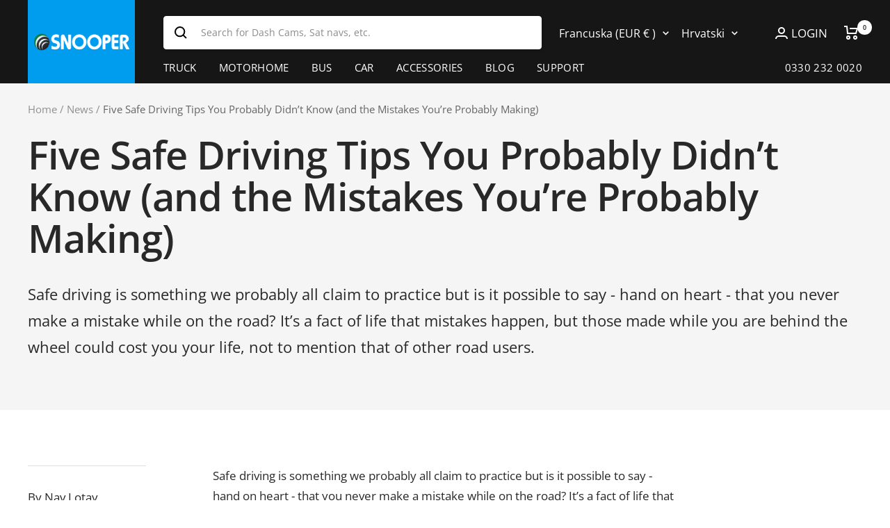

--- FILE ---
content_type: text/html; charset=utf-8
request_url: https://gb.snooper.eu/hr-de/blogs/news/five-safe-driving-tips-you-probably-didn-t-know-and-the-mistakes-you-re-probably-making
body_size: 47116
content:
<!doctype html><html class="no-js" lang="hr" dir="ltr">
  <head>

<!-- seo-booster-json-ld-Breadcrumb -->
<script type="application/ld+json">
    {
        "@context": "http://schema.org",
        "@type": "BreadcrumbList",
        "itemListElement": [{
            "@type": "ListItem",
            "position": 1,
            "item": {
                "@type": "Website",
                "@id": "https://gb.snooper.eu",
                "name": "Snooper"
            }
        },{
                "@type": "ListItem",
                "position": 2,
                "item": {
                    "@id":  "https://gb.snooper.eu/hr-de/blogs/news",
                    "name": "News"
                }
            },{
                "@type": "ListItem",
                "position": 3,
                "item": {
                    "@id": "https://gb.snooper.eu/hr-de/blogs/news/five-safe-driving-tips-you-probably-didn-t-know-and-the-mistakes-you-re-probably-making",
                    "name": "Five Safe Driving Tips You Probably Didn’t Know (and the Mistakes You’re Probably Making)",
                    "author": {
                        "@type": "Person",
                        "name": "Nav Lotay"
                    },
                    "datePublished": "2023-01-05 14:18:55 +0000",
                    "dateModified": "2023-01-05 14:18:55 +0000",
                    "headline": "Five Safe Driving Tips You Probably Didn’t Know (and the Mistakes You’re Probably Making)",
                    "image": {
                        "@type": "ImageObject",
                        "url": "https://gb.snooper.eu/cdn/shopifycloud/storefront/assets/no-image-2048-a2addb12_1024x1024.gif",
                        "width": 1024,
                        "height": 1024
                    },
                    "publisher": {
                                        "@type": "Organization",
                                           
                                        
                                            "logo": {
                                                "@type": "ImageObject",
                                                "url": "https://gb.snooper.eu/cdn/shopifycloud/storefront/assets/no-image-2048-a2addb12_1024x1024.gif"
                                            },
                                        
                                        "name": "Snooper"
                                    },
                    "mainEntityOfPage" : "https://gb.snooper.eu/hr-de/blogs/news/five-safe-driving-tips-you-probably-didn-t-know-and-the-mistakes-you-re-probably-making"
                }
            }]

 }
</script>




<meta name="description" content="Safe driving is something we probably all claim to practice but is it possible to say - hand on heart - that you never make a mistake while on the road? It’s a fact of life that mistakes happen, but those made while you are behind the wheel could cost you your life, not to mention that of other road users. At Snooper,">






<title>Five Safe Driving Tips You Probably Didn’t Know (and the Mistakes You’</title>



    <meta charset="utf-8">
    <meta name="viewport" content="width=device-width, initial-scale=1.0, height=device-height, minimum-scale=1.0, maximum-scale=1.0">
    <meta name="theme-color" content="#161616">
    
<meta name="description" content="Safe driving is something we probably all claim to practice but is it possible to say - hand on heart - that you never make a mistake while on the road? It’s a fact of life that mistakes happen, but those made while you are behind the wheel could cost you your life, not to mention that of other road users. At Snooper, "><link rel="canonical" href="https://gb.snooper.eu/hr-de/blogs/news/five-safe-driving-tips-you-probably-didn-t-know-and-the-mistakes-you-re-probably-making"><link rel="shortcut icon" href="//gb.snooper.eu/cdn/shop/files/Snooper_Favicon_96x96.png?v=1691419843" type="image/png"><link rel="preconnect" href="https://cdn.shopify.com">
    <link rel="dns-prefetch" href="https://productreviews.shopifycdn.com">
    <link rel="dns-prefetch" href="https://www.google-analytics.com"><link rel="preconnect" href="https://fonts.shopifycdn.com" crossorigin><link rel="preload" as="style" href="//gb.snooper.eu/cdn/shop/t/5/assets/theme.css?v=100755682665804395661764589456">
    <link rel="preload" as="script" href="//gb.snooper.eu/cdn/shop/t/5/assets/vendor.js?v=31715688253868339281703267199">
    <link rel="preload" as="script" href="//gb.snooper.eu/cdn/shop/t/5/assets/theme.js?v=7998174412965542451703267199"><meta property="og:type" content="article">
  <meta property="og:title" content="Five Safe Driving Tips You Probably Didn’t Know (and the Mistakes You’re Probably Making)"><meta property="og:image" content="http://gb.snooper.eu/cdn/shop/files/snooper-logo-2.png?v=1672930955">
  <meta property="og:image:secure_url" content="https://gb.snooper.eu/cdn/shop/files/snooper-logo-2.png?v=1672930955">
  <meta property="og:image:width" content="1200">
  <meta property="og:image:height" content="628"><meta property="og:description" content="Safe driving is something we probably all claim to practice but is it possible to say - hand on heart - that you never make a mistake while on the road? It’s a fact of life that mistakes happen, but those made while you are behind the wheel could cost you your life, not to mention that of other road users. At Snooper, "><meta property="og:url" content="https://gb.snooper.eu/hr-de/blogs/news/five-safe-driving-tips-you-probably-didn-t-know-and-the-mistakes-you-re-probably-making">
<meta property="og:site_name" content="Snooper"><meta name="twitter:card" content="summary"><meta name="twitter:title" content="Five Safe Driving Tips You Probably Didn’t Know (and the Mistakes You’re Probably Making)">
  <meta name="twitter:description" content="Safe driving is something we probably all claim to practice but is it possible to say - hand on heart - that you never make a mistake while on the road? It’s a fact of life that mistakes happen, but those made while you are behind the wheel could cost you your life, not to mention that of other road users. "><meta name="twitter:image" content="https://gb.snooper.eu/cdn/shop/files/snooper-logo-2_1200x1200_crop_center.png?v=1672930955">
  <meta name="twitter:image:alt" content="">
    
  <script type="application/ld+json">
  {
    "@context": "https://schema.org",
    "@type": "BlogPosting",
    "mainEntityOfPage": "/hr-de/blogs/news/five-safe-driving-tips-you-probably-didn-t-know-and-the-mistakes-you-re-probably-making",
    "articleSection": "News",
    "keywords": "",
    "headline": "Five Safe Driving Tips You Probably Didn’t Know (and the Mistakes You’re Probably Making)",
    "description": "Safe driving is something we probably all claim to practice but is it possible to say - hand on heart - that you never make...",
    "dateCreated": "2023-01-05T14:18:55",
    "datePublished": "2023-01-05T14:18:55",
    "dateModified": "2023-01-05T14:18:55",
    "image": {
      "@type": "ImageObject",
      "url": "https://gb.snooper.eu/cdn/shop/files/snooper-logo-2.png?v=1672930955&width=1024",
      "image": "https://gb.snooper.eu/cdn/shop/files/snooper-logo-2.png?v=1672930955&width=1024",
      "name": null,
      "width": "1024",
      "height": "1024"
    },
    "author": {
      "@type": "Person",
      "name": " ",
      "givenName": null,
      "familyName": null
    },
    "publisher": {
      "@type": "Organization",
      "name": "Snooper"
    },
    "commentCount": 0,
    "comment": []
  }
  </script>



  <script type="application/ld+json">
  {
    "@context": "https://schema.org",
    "@type": "BreadcrumbList",
  "itemListElement": [{
      "@type": "ListItem",
      "position": 1,
      "name": "Home",
      "item": "https://gb.snooper.eu"
    },{
          "@type": "ListItem",
          "position": 2,
          "name": "News",
          "item": "https://gb.snooper.eu/hr-de/blogs/news"
        }, {
          "@type": "ListItem",
          "position": 3,
          "name": "News",
          "item": "https://gb.snooper.eu/hr-de/blogs/news/five-safe-driving-tips-you-probably-didn-t-know-and-the-mistakes-you-re-probably-making"
        }]
  }
  </script>


    <link rel="preload" href="//gb.snooper.eu/cdn/fonts/open_sans/opensans_n6.15aeff3c913c3fe570c19cdfeed14ce10d09fb08.woff2" as="font" type="font/woff2" crossorigin><link rel="preload" href="//gb.snooper.eu/cdn/fonts/open_sans/opensans_n4.c32e4d4eca5273f6d4ee95ddf54b5bbb75fc9b61.woff2" as="font" type="font/woff2" crossorigin><style>
  /* Typography (heading) */
  @font-face {
  font-family: "Open Sans";
  font-weight: 600;
  font-style: normal;
  font-display: swap;
  src: url("//gb.snooper.eu/cdn/fonts/open_sans/opensans_n6.15aeff3c913c3fe570c19cdfeed14ce10d09fb08.woff2") format("woff2"),
       url("//gb.snooper.eu/cdn/fonts/open_sans/opensans_n6.14bef14c75f8837a87f70ce22013cb146ee3e9f3.woff") format("woff");
}

@font-face {
  font-family: "Open Sans";
  font-weight: 600;
  font-style: italic;
  font-display: swap;
  src: url("//gb.snooper.eu/cdn/fonts/open_sans/opensans_i6.828bbc1b99433eacd7d50c9f0c1bfe16f27b89a3.woff2") format("woff2"),
       url("//gb.snooper.eu/cdn/fonts/open_sans/opensans_i6.a79e1402e2bbd56b8069014f43ff9c422c30d057.woff") format("woff");
}

/* Typography (body) */
  @font-face {
  font-family: "Open Sans";
  font-weight: 400;
  font-style: normal;
  font-display: swap;
  src: url("//gb.snooper.eu/cdn/fonts/open_sans/opensans_n4.c32e4d4eca5273f6d4ee95ddf54b5bbb75fc9b61.woff2") format("woff2"),
       url("//gb.snooper.eu/cdn/fonts/open_sans/opensans_n4.5f3406f8d94162b37bfa232b486ac93ee892406d.woff") format("woff");
}

@font-face {
  font-family: "Open Sans";
  font-weight: 400;
  font-style: italic;
  font-display: swap;
  src: url("//gb.snooper.eu/cdn/fonts/open_sans/opensans_i4.6f1d45f7a46916cc95c694aab32ecbf7509cbf33.woff2") format("woff2"),
       url("//gb.snooper.eu/cdn/fonts/open_sans/opensans_i4.4efaa52d5a57aa9a57c1556cc2b7465d18839daa.woff") format("woff");
}

@font-face {
  font-family: "Open Sans";
  font-weight: 600;
  font-style: normal;
  font-display: swap;
  src: url("//gb.snooper.eu/cdn/fonts/open_sans/opensans_n6.15aeff3c913c3fe570c19cdfeed14ce10d09fb08.woff2") format("woff2"),
       url("//gb.snooper.eu/cdn/fonts/open_sans/opensans_n6.14bef14c75f8837a87f70ce22013cb146ee3e9f3.woff") format("woff");
}

@font-face {
  font-family: "Open Sans";
  font-weight: 600;
  font-style: italic;
  font-display: swap;
  src: url("//gb.snooper.eu/cdn/fonts/open_sans/opensans_i6.828bbc1b99433eacd7d50c9f0c1bfe16f27b89a3.woff2") format("woff2"),
       url("//gb.snooper.eu/cdn/fonts/open_sans/opensans_i6.a79e1402e2bbd56b8069014f43ff9c422c30d057.woff") format("woff");
}

:root {--heading-color: 40, 40, 40;
    --text-color: 40, 40, 40;
    --background: 255, 255, 255;
    --secondary-background: 245, 245, 245;
    --border-color: 223, 223, 223;
    --border-color-darker: 169, 169, 169;
    --success-color: 46, 158, 123;
    --success-background: 213, 236, 229;
    --error-color: 222, 42, 42;
    --error-background: 253, 240, 240;
    --primary-button-background: 243, 255, 52;
    --primary-button-text-color: 22, 22, 22;
    --secondary-button-background: 40, 40, 40;
    --secondary-button-text-color: 255, 255, 255;
    --product-star-rating: 246, 164, 41;
    --product-on-sale-accent: 222, 42, 42;
    --product-sold-out-accent: 111, 113, 155;
    --product-custom-label-background: 64, 93, 230;
    --product-custom-label-text-color: 255, 255, 255;
    --product-custom-label-2-background: 243, 255, 52;
    --product-custom-label-2-text-color: 0, 0, 0;
    --product-low-stock-text-color: 222, 42, 42;
    --product-in-stock-text-color: 46, 158, 123;
    --loading-bar-background: 40, 40, 40;

    /* We duplicate some "base" colors as root colors, which is useful to use on drawer elements or popover without. Those should not be overridden to avoid issues */
    --root-heading-color: 40, 40, 40;
    --root-text-color: 40, 40, 40;
    --root-background: 255, 255, 255;
    --root-border-color: 223, 223, 223;
    --root-primary-button-background: 243, 255, 52;
    --root-primary-button-text-color: 22, 22, 22;

    --base-font-size: 17px;
    --heading-font-family: "Open Sans", sans-serif;
    --heading-font-weight: 600;
    --heading-font-style: normal;
    --heading-text-transform: normal;
    --text-font-family: "Open Sans", sans-serif;
    --text-font-weight: 400;
    --text-font-style: normal;
    --text-font-bold-weight: 600;

    /* Typography (font size) */
    --heading-xxsmall-font-size: 11px;
    --heading-xsmall-font-size: 11px;
    --heading-small-font-size: 12px;
    --heading-large-font-size: 36px;
    --heading-h1-font-size: 36px;
    --heading-h2-font-size: 30px;
    --heading-h3-font-size: 26px;
    --heading-h4-font-size: 24px;
    --heading-h5-font-size: 20px;
    --heading-h6-font-size: 16px;

    /* Control the look and feel of the theme by changing radius of various elements */
    --button-border-radius: 0px;
    --block-border-radius: 0px;
    --block-border-radius-reduced: 0px;
    --color-swatch-border-radius: 0px;

    /* Button size */
    --button-height: 48px;
    --button-small-height: 40px;

    /* Form related */
    --form-input-field-height: 48px;
    --form-input-gap: 16px;
    --form-submit-margin: 24px;

    /* Product listing related variables */
    --product-list-block-spacing: 32px;

    /* Video related */
    --play-button-background: 255, 255, 255;
    --play-button-arrow: 40, 40, 40;

    /* RTL support */
    --transform-logical-flip: 1;
    --transform-origin-start: left;
    --transform-origin-end: right;

    /* Other */
    --zoom-cursor-svg-url: url(//gb.snooper.eu/cdn/shop/t/5/assets/zoom-cursor.svg?v=39908859784506347231703267199);
    --arrow-right-svg-url: url(//gb.snooper.eu/cdn/shop/t/5/assets/arrow-right.svg?v=40046868119262634591703267199);
    --arrow-left-svg-url: url(//gb.snooper.eu/cdn/shop/t/5/assets/arrow-left.svg?v=158856395986752206651703267199);

    /* Some useful variables that we can reuse in our CSS. Some explanation are needed for some of them:
       - container-max-width-minus-gutters: represents the container max width without the edge gutters
       - container-outer-width: considering the screen width, represent all the space outside the container
       - container-outer-margin: same as container-outer-width but get set to 0 inside a container
       - container-inner-width: the effective space inside the container (minus gutters)
       - grid-column-width: represents the width of a single column of the grid
       - vertical-breather: this is a variable that defines the global "spacing" between sections, and inside the section
                            to create some "breath" and minimum spacing
     */
    --container-max-width: 1600px;
    --container-gutter: 24px;
    --container-max-width-minus-gutters: calc(var(--container-max-width) - (var(--container-gutter)) * 2);
    --container-outer-width: max(calc((100vw - var(--container-max-width-minus-gutters)) / 2), var(--container-gutter));
    --container-outer-margin: var(--container-outer-width);
    --container-inner-width: calc(100vw - var(--container-outer-width) * 2);

    --grid-column-count: 10;
    --grid-gap: 24px;
    --grid-column-width: calc((100vw - var(--container-outer-width) * 2 - var(--grid-gap) * (var(--grid-column-count) - 1)) / var(--grid-column-count));

    --vertical-breather: 28px;
    --vertical-breather-tight: 28px;

    /* Shopify related variables */
    --payment-terms-background-color: #ffffff;
  }

  @media screen and (min-width: 741px) {
    :root {
      --container-gutter: 40px;
      --grid-column-count: 20;
      --vertical-breather: 40px;
      --vertical-breather-tight: 40px;

      /* Typography (font size) */
      --heading-xsmall-font-size: 12px;
      --heading-small-font-size: 13px;
      --heading-large-font-size: 52px;
      --heading-h1-font-size: 48px;
      --heading-h2-font-size: 38px;
      --heading-h3-font-size: 32px;
      --heading-h4-font-size: 24px;
      --heading-h5-font-size: 20px;
      --heading-h6-font-size: 18px;

      /* Form related */
      --form-input-field-height: 52px;
      --form-submit-margin: 32px;

      /* Button size */
      --button-height: 52px;
      --button-small-height: 44px;
    }
  }

  @media screen and (min-width: 1200px) {
    :root {
      --vertical-breather: 48px;
      --vertical-breather-tight: 48px;
      --product-list-block-spacing: 48px;

      /* Typography */
      --heading-large-font-size: 64px;
      --heading-h1-font-size: 56px;
      --heading-h2-font-size: 48px;
      --heading-h3-font-size: 36px;
      --heading-h4-font-size: 30px;
      --heading-h5-font-size: 24px;
      --heading-h6-font-size: 18px;
    }
  }

  @media screen and (min-width: 1600px) {
    :root {
      --vertical-breather: 48px;
      --vertical-breather-tight: 48px;
    }
  }
</style>
    <script>
  // This allows to expose several variables to the global scope, to be used in scripts
  window.themeVariables = {
    settings: {
      direction: "ltr",
      pageType: "article",
      cartCount: 0,
      moneyFormat: "€{{amount_with_comma_separator}}",
      moneyWithCurrencyFormat: "€{{amount_with_comma_separator}} EUR",
      showVendor: false,
      discountMode: "percentage",
      currencyCodeEnabled: false,
      searchMode: "product,page,collection",
      searchUnavailableProducts: "last",
      cartType: "drawer",
      cartCurrency: "EUR",
      mobileZoomFactor: 2.5
    },

    routes: {
      host: "gb.snooper.eu",
      rootUrl: "\/hr-de",
      rootUrlWithoutSlash: "\/hr-de",
      cartUrl: "\/hr-de\/cart",
      cartAddUrl: "\/hr-de\/cart\/add",
      cartChangeUrl: "\/hr-de\/cart\/change",
      searchUrl: "\/hr-de\/search",
      predictiveSearchUrl: "\/hr-de\/search\/suggest",
      productRecommendationsUrl: "\/hr-de\/recommendations\/products"
    },

    strings: {
      accessibilityDelete: "Delete",
      accessibilityClose: "Close",
      collectionSoldOut: "Sold out",
      collectionDiscount: "Save @savings@",
      productSalePrice: "Sale price",
      productRegularPrice: "Regular price",
      productFormUnavailable: "Unavailable",
      productFormSoldOut: "Sold out",
      productFormPreOrder: "Pre-order",
      productFormAddToCart: "Add to cart",
      searchNoResults: "No results could be found.",
      searchNewSearch: "New search",
      searchProducts: "Products",
      searchArticles: "Journal",
      searchPages: "Pages",
      searchCollections: "Collections",
      cartViewCart: "View cart",
      cartItemAdded: "Item added to your cart!",
      cartItemAddedShort: "Added to your cart!",
      cartAddOrderNote: "Add order note",
      cartEditOrderNote: "Edit order note",
      shippingEstimatorNoResults: "Sorry, we do not ship to your address.",
      shippingEstimatorOneResult: "There is one shipping rate for your address:",
      shippingEstimatorMultipleResults: "There are several shipping rates for your address:",
      shippingEstimatorError: "One or more error occurred while retrieving shipping rates:"
    },

    libs: {
      flickity: "\/\/gb.snooper.eu\/cdn\/shop\/t\/5\/assets\/flickity.js?v=176646718982628074891703267199",
      photoswipe: "\/\/gb.snooper.eu\/cdn\/shop\/t\/5\/assets\/photoswipe.js?v=132268647426145925301703267199",
      qrCode: "\/\/gb.snooper.eu\/cdn\/shopifycloud\/storefront\/assets\/themes_support\/vendor\/qrcode-3f2b403b.js"
    },

    breakpoints: {
      phone: 'screen and (max-width: 740px)',
      tablet: 'screen and (min-width: 741px) and (max-width: 999px)',
      tabletAndUp: 'screen and (min-width: 741px)',
      pocket: 'screen and (max-width: 999px)',
      lap: 'screen and (min-width: 1000px) and (max-width: 1199px)',
      lapAndUp: 'screen and (min-width: 1000px)',
      desktop: 'screen and (min-width: 1200px)',
      wide: 'screen and (min-width: 1400px)'
    }
  };

  window.addEventListener('pageshow', async () => {
    const cartContent = await (await fetch(`${window.themeVariables.routes.cartUrl}.js`, {cache: 'reload'})).json();
    document.documentElement.dispatchEvent(new CustomEvent('cart:refresh', {detail: {cart: cartContent}}));
  });

  if ('noModule' in HTMLScriptElement.prototype) {
    // Old browsers (like IE) that does not support module will be considered as if not executing JS at all
    document.documentElement.className = document.documentElement.className.replace('no-js', 'js');

    requestAnimationFrame(() => {
      const viewportHeight = (window.visualViewport ? window.visualViewport.height : document.documentElement.clientHeight);
      document.documentElement.style.setProperty('--window-height',viewportHeight + 'px');
    });
  }</script>

    <link rel="stylesheet" href="//gb.snooper.eu/cdn/shop/t/5/assets/theme.css?v=100755682665804395661764589456">

    <script src="//gb.snooper.eu/cdn/shop/t/5/assets/vendor.js?v=31715688253868339281703267199" defer></script>
    <script src="//gb.snooper.eu/cdn/shop/t/5/assets/theme.js?v=7998174412965542451703267199" defer></script>
    <script src="//gb.snooper.eu/cdn/shop/t/5/assets/custom.js?v=167639537848865775061703267199" defer></script>

    <script>window.performance && window.performance.mark && window.performance.mark('shopify.content_for_header.start');</script><meta name="google-site-verification" content="qisnoLe4lGldh3UKNQYJVOIxHBv-2s9gqMYJp2ipGxY">
<meta id="shopify-digital-wallet" name="shopify-digital-wallet" content="/68155539778/digital_wallets/dialog">
<meta name="shopify-checkout-api-token" content="36a46d4e9cd5a7b398ce22309861ca4f">
<meta id="in-context-paypal-metadata" data-shop-id="68155539778" data-venmo-supported="false" data-environment="production" data-locale="en_US" data-paypal-v4="true" data-currency="EUR">
<link rel="alternate" type="application/atom+xml" title="Feed" href="/hr-de/blogs/news.atom" />
<link rel="alternate" hreflang="x-default" href="https://gb.snooper.eu/blogs/news/five-safe-driving-tips-you-probably-didn-t-know-and-the-mistakes-you-re-probably-making">
<link rel="alternate" hreflang="en" href="https://gb.snooper.eu/blogs/news/five-safe-driving-tips-you-probably-didn-t-know-and-the-mistakes-you-re-probably-making">
<link rel="alternate" hreflang="en-FR" href="https://gb.snooper.eu/en-de/blogs/news/five-safe-driving-tips-you-probably-didn-t-know-and-the-mistakes-you-re-probably-making">
<link rel="alternate" hreflang="it-FR" href="https://gb.snooper.eu/it-de/blogs/news/five-safe-driving-tips-you-probably-didn-t-know-and-the-mistakes-you-re-probably-making">
<link rel="alternate" hreflang="de-FR" href="https://gb.snooper.eu/de-de/blogs/news/five-safe-driving-tips-you-probably-didn-t-know-and-the-mistakes-you-re-probably-making">
<link rel="alternate" hreflang="fr-FR" href="https://gb.snooper.eu/fr-de/blogs/news/five-safe-driving-tips-you-probably-didn-t-know-and-the-mistakes-you-re-probably-making">
<link rel="alternate" hreflang="cs-FR" href="https://gb.snooper.eu/cs-de/blogs/news/five-safe-driving-tips-you-probably-didn-t-know-and-the-mistakes-you-re-probably-making">
<link rel="alternate" hreflang="et-FR" href="https://gb.snooper.eu/et-de/blogs/news/five-safe-driving-tips-you-probably-didn-t-know-and-the-mistakes-you-re-probably-making">
<link rel="alternate" hreflang="bg-FR" href="https://gb.snooper.eu/bg-de/blogs/news/five-safe-driving-tips-you-probably-didn-t-know-and-the-mistakes-you-re-probably-making">
<link rel="alternate" hreflang="hr-FR" href="https://gb.snooper.eu/hr-de/blogs/news/five-safe-driving-tips-you-probably-didn-t-know-and-the-mistakes-you-re-probably-making">
<link rel="alternate" hreflang="da-FR" href="https://gb.snooper.eu/da-de/blogs/news/five-safe-driving-tips-you-probably-didn-t-know-and-the-mistakes-you-re-probably-making">
<link rel="alternate" hreflang="el-FR" href="https://gb.snooper.eu/el-de/blogs/news/five-safe-driving-tips-you-probably-didn-t-know-and-the-mistakes-you-re-probably-making">
<link rel="alternate" hreflang="nl-FR" href="https://gb.snooper.eu/nl-de/blogs/news/five-safe-driving-tips-you-probably-didn-t-know-and-the-mistakes-you-re-probably-making">
<link rel="alternate" hreflang="sv-FR" href="https://gb.snooper.eu/sv-de/blogs/news/five-safe-driving-tips-you-probably-didn-t-know-and-the-mistakes-you-re-probably-making">
<link rel="alternate" hreflang="en-NL" href="https://gb.snooper.eu/en-de/blogs/news/five-safe-driving-tips-you-probably-didn-t-know-and-the-mistakes-you-re-probably-making">
<link rel="alternate" hreflang="it-NL" href="https://gb.snooper.eu/it-de/blogs/news/five-safe-driving-tips-you-probably-didn-t-know-and-the-mistakes-you-re-probably-making">
<link rel="alternate" hreflang="de-NL" href="https://gb.snooper.eu/de-de/blogs/news/five-safe-driving-tips-you-probably-didn-t-know-and-the-mistakes-you-re-probably-making">
<link rel="alternate" hreflang="fr-NL" href="https://gb.snooper.eu/fr-de/blogs/news/five-safe-driving-tips-you-probably-didn-t-know-and-the-mistakes-you-re-probably-making">
<link rel="alternate" hreflang="cs-NL" href="https://gb.snooper.eu/cs-de/blogs/news/five-safe-driving-tips-you-probably-didn-t-know-and-the-mistakes-you-re-probably-making">
<link rel="alternate" hreflang="et-NL" href="https://gb.snooper.eu/et-de/blogs/news/five-safe-driving-tips-you-probably-didn-t-know-and-the-mistakes-you-re-probably-making">
<link rel="alternate" hreflang="bg-NL" href="https://gb.snooper.eu/bg-de/blogs/news/five-safe-driving-tips-you-probably-didn-t-know-and-the-mistakes-you-re-probably-making">
<link rel="alternate" hreflang="hr-NL" href="https://gb.snooper.eu/hr-de/blogs/news/five-safe-driving-tips-you-probably-didn-t-know-and-the-mistakes-you-re-probably-making">
<link rel="alternate" hreflang="da-NL" href="https://gb.snooper.eu/da-de/blogs/news/five-safe-driving-tips-you-probably-didn-t-know-and-the-mistakes-you-re-probably-making">
<link rel="alternate" hreflang="el-NL" href="https://gb.snooper.eu/el-de/blogs/news/five-safe-driving-tips-you-probably-didn-t-know-and-the-mistakes-you-re-probably-making">
<link rel="alternate" hreflang="nl-NL" href="https://gb.snooper.eu/nl-de/blogs/news/five-safe-driving-tips-you-probably-didn-t-know-and-the-mistakes-you-re-probably-making">
<link rel="alternate" hreflang="sv-NL" href="https://gb.snooper.eu/sv-de/blogs/news/five-safe-driving-tips-you-probably-didn-t-know-and-the-mistakes-you-re-probably-making">
<link rel="alternate" hreflang="en-ES" href="https://gb.snooper.eu/en-de/blogs/news/five-safe-driving-tips-you-probably-didn-t-know-and-the-mistakes-you-re-probably-making">
<link rel="alternate" hreflang="it-ES" href="https://gb.snooper.eu/it-de/blogs/news/five-safe-driving-tips-you-probably-didn-t-know-and-the-mistakes-you-re-probably-making">
<link rel="alternate" hreflang="de-ES" href="https://gb.snooper.eu/de-de/blogs/news/five-safe-driving-tips-you-probably-didn-t-know-and-the-mistakes-you-re-probably-making">
<link rel="alternate" hreflang="fr-ES" href="https://gb.snooper.eu/fr-de/blogs/news/five-safe-driving-tips-you-probably-didn-t-know-and-the-mistakes-you-re-probably-making">
<link rel="alternate" hreflang="cs-ES" href="https://gb.snooper.eu/cs-de/blogs/news/five-safe-driving-tips-you-probably-didn-t-know-and-the-mistakes-you-re-probably-making">
<link rel="alternate" hreflang="et-ES" href="https://gb.snooper.eu/et-de/blogs/news/five-safe-driving-tips-you-probably-didn-t-know-and-the-mistakes-you-re-probably-making">
<link rel="alternate" hreflang="bg-ES" href="https://gb.snooper.eu/bg-de/blogs/news/five-safe-driving-tips-you-probably-didn-t-know-and-the-mistakes-you-re-probably-making">
<link rel="alternate" hreflang="hr-ES" href="https://gb.snooper.eu/hr-de/blogs/news/five-safe-driving-tips-you-probably-didn-t-know-and-the-mistakes-you-re-probably-making">
<link rel="alternate" hreflang="da-ES" href="https://gb.snooper.eu/da-de/blogs/news/five-safe-driving-tips-you-probably-didn-t-know-and-the-mistakes-you-re-probably-making">
<link rel="alternate" hreflang="el-ES" href="https://gb.snooper.eu/el-de/blogs/news/five-safe-driving-tips-you-probably-didn-t-know-and-the-mistakes-you-re-probably-making">
<link rel="alternate" hreflang="nl-ES" href="https://gb.snooper.eu/nl-de/blogs/news/five-safe-driving-tips-you-probably-didn-t-know-and-the-mistakes-you-re-probably-making">
<link rel="alternate" hreflang="sv-ES" href="https://gb.snooper.eu/sv-de/blogs/news/five-safe-driving-tips-you-probably-didn-t-know-and-the-mistakes-you-re-probably-making">
<link rel="alternate" hreflang="en-FI" href="https://gb.snooper.eu/en-de/blogs/news/five-safe-driving-tips-you-probably-didn-t-know-and-the-mistakes-you-re-probably-making">
<link rel="alternate" hreflang="it-FI" href="https://gb.snooper.eu/it-de/blogs/news/five-safe-driving-tips-you-probably-didn-t-know-and-the-mistakes-you-re-probably-making">
<link rel="alternate" hreflang="de-FI" href="https://gb.snooper.eu/de-de/blogs/news/five-safe-driving-tips-you-probably-didn-t-know-and-the-mistakes-you-re-probably-making">
<link rel="alternate" hreflang="fr-FI" href="https://gb.snooper.eu/fr-de/blogs/news/five-safe-driving-tips-you-probably-didn-t-know-and-the-mistakes-you-re-probably-making">
<link rel="alternate" hreflang="cs-FI" href="https://gb.snooper.eu/cs-de/blogs/news/five-safe-driving-tips-you-probably-didn-t-know-and-the-mistakes-you-re-probably-making">
<link rel="alternate" hreflang="et-FI" href="https://gb.snooper.eu/et-de/blogs/news/five-safe-driving-tips-you-probably-didn-t-know-and-the-mistakes-you-re-probably-making">
<link rel="alternate" hreflang="bg-FI" href="https://gb.snooper.eu/bg-de/blogs/news/five-safe-driving-tips-you-probably-didn-t-know-and-the-mistakes-you-re-probably-making">
<link rel="alternate" hreflang="hr-FI" href="https://gb.snooper.eu/hr-de/blogs/news/five-safe-driving-tips-you-probably-didn-t-know-and-the-mistakes-you-re-probably-making">
<link rel="alternate" hreflang="da-FI" href="https://gb.snooper.eu/da-de/blogs/news/five-safe-driving-tips-you-probably-didn-t-know-and-the-mistakes-you-re-probably-making">
<link rel="alternate" hreflang="el-FI" href="https://gb.snooper.eu/el-de/blogs/news/five-safe-driving-tips-you-probably-didn-t-know-and-the-mistakes-you-re-probably-making">
<link rel="alternate" hreflang="nl-FI" href="https://gb.snooper.eu/nl-de/blogs/news/five-safe-driving-tips-you-probably-didn-t-know-and-the-mistakes-you-re-probably-making">
<link rel="alternate" hreflang="sv-FI" href="https://gb.snooper.eu/sv-de/blogs/news/five-safe-driving-tips-you-probably-didn-t-know-and-the-mistakes-you-re-probably-making">
<link rel="alternate" hreflang="en-PT" href="https://gb.snooper.eu/en-de/blogs/news/five-safe-driving-tips-you-probably-didn-t-know-and-the-mistakes-you-re-probably-making">
<link rel="alternate" hreflang="it-PT" href="https://gb.snooper.eu/it-de/blogs/news/five-safe-driving-tips-you-probably-didn-t-know-and-the-mistakes-you-re-probably-making">
<link rel="alternate" hreflang="de-PT" href="https://gb.snooper.eu/de-de/blogs/news/five-safe-driving-tips-you-probably-didn-t-know-and-the-mistakes-you-re-probably-making">
<link rel="alternate" hreflang="fr-PT" href="https://gb.snooper.eu/fr-de/blogs/news/five-safe-driving-tips-you-probably-didn-t-know-and-the-mistakes-you-re-probably-making">
<link rel="alternate" hreflang="cs-PT" href="https://gb.snooper.eu/cs-de/blogs/news/five-safe-driving-tips-you-probably-didn-t-know-and-the-mistakes-you-re-probably-making">
<link rel="alternate" hreflang="et-PT" href="https://gb.snooper.eu/et-de/blogs/news/five-safe-driving-tips-you-probably-didn-t-know-and-the-mistakes-you-re-probably-making">
<link rel="alternate" hreflang="bg-PT" href="https://gb.snooper.eu/bg-de/blogs/news/five-safe-driving-tips-you-probably-didn-t-know-and-the-mistakes-you-re-probably-making">
<link rel="alternate" hreflang="hr-PT" href="https://gb.snooper.eu/hr-de/blogs/news/five-safe-driving-tips-you-probably-didn-t-know-and-the-mistakes-you-re-probably-making">
<link rel="alternate" hreflang="da-PT" href="https://gb.snooper.eu/da-de/blogs/news/five-safe-driving-tips-you-probably-didn-t-know-and-the-mistakes-you-re-probably-making">
<link rel="alternate" hreflang="el-PT" href="https://gb.snooper.eu/el-de/blogs/news/five-safe-driving-tips-you-probably-didn-t-know-and-the-mistakes-you-re-probably-making">
<link rel="alternate" hreflang="nl-PT" href="https://gb.snooper.eu/nl-de/blogs/news/five-safe-driving-tips-you-probably-didn-t-know-and-the-mistakes-you-re-probably-making">
<link rel="alternate" hreflang="sv-PT" href="https://gb.snooper.eu/sv-de/blogs/news/five-safe-driving-tips-you-probably-didn-t-know-and-the-mistakes-you-re-probably-making">
<link rel="alternate" hreflang="en-IT" href="https://gb.snooper.eu/en-de/blogs/news/five-safe-driving-tips-you-probably-didn-t-know-and-the-mistakes-you-re-probably-making">
<link rel="alternate" hreflang="it-IT" href="https://gb.snooper.eu/it-de/blogs/news/five-safe-driving-tips-you-probably-didn-t-know-and-the-mistakes-you-re-probably-making">
<link rel="alternate" hreflang="de-IT" href="https://gb.snooper.eu/de-de/blogs/news/five-safe-driving-tips-you-probably-didn-t-know-and-the-mistakes-you-re-probably-making">
<link rel="alternate" hreflang="fr-IT" href="https://gb.snooper.eu/fr-de/blogs/news/five-safe-driving-tips-you-probably-didn-t-know-and-the-mistakes-you-re-probably-making">
<link rel="alternate" hreflang="cs-IT" href="https://gb.snooper.eu/cs-de/blogs/news/five-safe-driving-tips-you-probably-didn-t-know-and-the-mistakes-you-re-probably-making">
<link rel="alternate" hreflang="et-IT" href="https://gb.snooper.eu/et-de/blogs/news/five-safe-driving-tips-you-probably-didn-t-know-and-the-mistakes-you-re-probably-making">
<link rel="alternate" hreflang="bg-IT" href="https://gb.snooper.eu/bg-de/blogs/news/five-safe-driving-tips-you-probably-didn-t-know-and-the-mistakes-you-re-probably-making">
<link rel="alternate" hreflang="hr-IT" href="https://gb.snooper.eu/hr-de/blogs/news/five-safe-driving-tips-you-probably-didn-t-know-and-the-mistakes-you-re-probably-making">
<link rel="alternate" hreflang="da-IT" href="https://gb.snooper.eu/da-de/blogs/news/five-safe-driving-tips-you-probably-didn-t-know-and-the-mistakes-you-re-probably-making">
<link rel="alternate" hreflang="el-IT" href="https://gb.snooper.eu/el-de/blogs/news/five-safe-driving-tips-you-probably-didn-t-know-and-the-mistakes-you-re-probably-making">
<link rel="alternate" hreflang="nl-IT" href="https://gb.snooper.eu/nl-de/blogs/news/five-safe-driving-tips-you-probably-didn-t-know-and-the-mistakes-you-re-probably-making">
<link rel="alternate" hreflang="sv-IT" href="https://gb.snooper.eu/sv-de/blogs/news/five-safe-driving-tips-you-probably-didn-t-know-and-the-mistakes-you-re-probably-making">
<link rel="alternate" hreflang="en-PL" href="https://gb.snooper.eu/en-de/blogs/news/five-safe-driving-tips-you-probably-didn-t-know-and-the-mistakes-you-re-probably-making">
<link rel="alternate" hreflang="it-PL" href="https://gb.snooper.eu/it-de/blogs/news/five-safe-driving-tips-you-probably-didn-t-know-and-the-mistakes-you-re-probably-making">
<link rel="alternate" hreflang="de-PL" href="https://gb.snooper.eu/de-de/blogs/news/five-safe-driving-tips-you-probably-didn-t-know-and-the-mistakes-you-re-probably-making">
<link rel="alternate" hreflang="fr-PL" href="https://gb.snooper.eu/fr-de/blogs/news/five-safe-driving-tips-you-probably-didn-t-know-and-the-mistakes-you-re-probably-making">
<link rel="alternate" hreflang="cs-PL" href="https://gb.snooper.eu/cs-de/blogs/news/five-safe-driving-tips-you-probably-didn-t-know-and-the-mistakes-you-re-probably-making">
<link rel="alternate" hreflang="et-PL" href="https://gb.snooper.eu/et-de/blogs/news/five-safe-driving-tips-you-probably-didn-t-know-and-the-mistakes-you-re-probably-making">
<link rel="alternate" hreflang="bg-PL" href="https://gb.snooper.eu/bg-de/blogs/news/five-safe-driving-tips-you-probably-didn-t-know-and-the-mistakes-you-re-probably-making">
<link rel="alternate" hreflang="hr-PL" href="https://gb.snooper.eu/hr-de/blogs/news/five-safe-driving-tips-you-probably-didn-t-know-and-the-mistakes-you-re-probably-making">
<link rel="alternate" hreflang="da-PL" href="https://gb.snooper.eu/da-de/blogs/news/five-safe-driving-tips-you-probably-didn-t-know-and-the-mistakes-you-re-probably-making">
<link rel="alternate" hreflang="el-PL" href="https://gb.snooper.eu/el-de/blogs/news/five-safe-driving-tips-you-probably-didn-t-know-and-the-mistakes-you-re-probably-making">
<link rel="alternate" hreflang="nl-PL" href="https://gb.snooper.eu/nl-de/blogs/news/five-safe-driving-tips-you-probably-didn-t-know-and-the-mistakes-you-re-probably-making">
<link rel="alternate" hreflang="sv-PL" href="https://gb.snooper.eu/sv-de/blogs/news/five-safe-driving-tips-you-probably-didn-t-know-and-the-mistakes-you-re-probably-making">
<link rel="alternate" hreflang="en-GR" href="https://gb.snooper.eu/en-de/blogs/news/five-safe-driving-tips-you-probably-didn-t-know-and-the-mistakes-you-re-probably-making">
<link rel="alternate" hreflang="it-GR" href="https://gb.snooper.eu/it-de/blogs/news/five-safe-driving-tips-you-probably-didn-t-know-and-the-mistakes-you-re-probably-making">
<link rel="alternate" hreflang="de-GR" href="https://gb.snooper.eu/de-de/blogs/news/five-safe-driving-tips-you-probably-didn-t-know-and-the-mistakes-you-re-probably-making">
<link rel="alternate" hreflang="fr-GR" href="https://gb.snooper.eu/fr-de/blogs/news/five-safe-driving-tips-you-probably-didn-t-know-and-the-mistakes-you-re-probably-making">
<link rel="alternate" hreflang="cs-GR" href="https://gb.snooper.eu/cs-de/blogs/news/five-safe-driving-tips-you-probably-didn-t-know-and-the-mistakes-you-re-probably-making">
<link rel="alternate" hreflang="et-GR" href="https://gb.snooper.eu/et-de/blogs/news/five-safe-driving-tips-you-probably-didn-t-know-and-the-mistakes-you-re-probably-making">
<link rel="alternate" hreflang="bg-GR" href="https://gb.snooper.eu/bg-de/blogs/news/five-safe-driving-tips-you-probably-didn-t-know-and-the-mistakes-you-re-probably-making">
<link rel="alternate" hreflang="hr-GR" href="https://gb.snooper.eu/hr-de/blogs/news/five-safe-driving-tips-you-probably-didn-t-know-and-the-mistakes-you-re-probably-making">
<link rel="alternate" hreflang="da-GR" href="https://gb.snooper.eu/da-de/blogs/news/five-safe-driving-tips-you-probably-didn-t-know-and-the-mistakes-you-re-probably-making">
<link rel="alternate" hreflang="el-GR" href="https://gb.snooper.eu/el-de/blogs/news/five-safe-driving-tips-you-probably-didn-t-know-and-the-mistakes-you-re-probably-making">
<link rel="alternate" hreflang="nl-GR" href="https://gb.snooper.eu/nl-de/blogs/news/five-safe-driving-tips-you-probably-didn-t-know-and-the-mistakes-you-re-probably-making">
<link rel="alternate" hreflang="sv-GR" href="https://gb.snooper.eu/sv-de/blogs/news/five-safe-driving-tips-you-probably-didn-t-know-and-the-mistakes-you-re-probably-making">
<link rel="alternate" hreflang="en-IE" href="https://gb.snooper.eu/en-de/blogs/news/five-safe-driving-tips-you-probably-didn-t-know-and-the-mistakes-you-re-probably-making">
<link rel="alternate" hreflang="it-IE" href="https://gb.snooper.eu/it-de/blogs/news/five-safe-driving-tips-you-probably-didn-t-know-and-the-mistakes-you-re-probably-making">
<link rel="alternate" hreflang="de-IE" href="https://gb.snooper.eu/de-de/blogs/news/five-safe-driving-tips-you-probably-didn-t-know-and-the-mistakes-you-re-probably-making">
<link rel="alternate" hreflang="fr-IE" href="https://gb.snooper.eu/fr-de/blogs/news/five-safe-driving-tips-you-probably-didn-t-know-and-the-mistakes-you-re-probably-making">
<link rel="alternate" hreflang="cs-IE" href="https://gb.snooper.eu/cs-de/blogs/news/five-safe-driving-tips-you-probably-didn-t-know-and-the-mistakes-you-re-probably-making">
<link rel="alternate" hreflang="et-IE" href="https://gb.snooper.eu/et-de/blogs/news/five-safe-driving-tips-you-probably-didn-t-know-and-the-mistakes-you-re-probably-making">
<link rel="alternate" hreflang="bg-IE" href="https://gb.snooper.eu/bg-de/blogs/news/five-safe-driving-tips-you-probably-didn-t-know-and-the-mistakes-you-re-probably-making">
<link rel="alternate" hreflang="hr-IE" href="https://gb.snooper.eu/hr-de/blogs/news/five-safe-driving-tips-you-probably-didn-t-know-and-the-mistakes-you-re-probably-making">
<link rel="alternate" hreflang="da-IE" href="https://gb.snooper.eu/da-de/blogs/news/five-safe-driving-tips-you-probably-didn-t-know-and-the-mistakes-you-re-probably-making">
<link rel="alternate" hreflang="el-IE" href="https://gb.snooper.eu/el-de/blogs/news/five-safe-driving-tips-you-probably-didn-t-know-and-the-mistakes-you-re-probably-making">
<link rel="alternate" hreflang="nl-IE" href="https://gb.snooper.eu/nl-de/blogs/news/five-safe-driving-tips-you-probably-didn-t-know-and-the-mistakes-you-re-probably-making">
<link rel="alternate" hreflang="sv-IE" href="https://gb.snooper.eu/sv-de/blogs/news/five-safe-driving-tips-you-probably-didn-t-know-and-the-mistakes-you-re-probably-making">
<link rel="alternate" hreflang="en-CH" href="https://gb.snooper.eu/en-de/blogs/news/five-safe-driving-tips-you-probably-didn-t-know-and-the-mistakes-you-re-probably-making">
<link rel="alternate" hreflang="it-CH" href="https://gb.snooper.eu/it-de/blogs/news/five-safe-driving-tips-you-probably-didn-t-know-and-the-mistakes-you-re-probably-making">
<link rel="alternate" hreflang="de-CH" href="https://gb.snooper.eu/de-de/blogs/news/five-safe-driving-tips-you-probably-didn-t-know-and-the-mistakes-you-re-probably-making">
<link rel="alternate" hreflang="fr-CH" href="https://gb.snooper.eu/fr-de/blogs/news/five-safe-driving-tips-you-probably-didn-t-know-and-the-mistakes-you-re-probably-making">
<link rel="alternate" hreflang="cs-CH" href="https://gb.snooper.eu/cs-de/blogs/news/five-safe-driving-tips-you-probably-didn-t-know-and-the-mistakes-you-re-probably-making">
<link rel="alternate" hreflang="et-CH" href="https://gb.snooper.eu/et-de/blogs/news/five-safe-driving-tips-you-probably-didn-t-know-and-the-mistakes-you-re-probably-making">
<link rel="alternate" hreflang="bg-CH" href="https://gb.snooper.eu/bg-de/blogs/news/five-safe-driving-tips-you-probably-didn-t-know-and-the-mistakes-you-re-probably-making">
<link rel="alternate" hreflang="hr-CH" href="https://gb.snooper.eu/hr-de/blogs/news/five-safe-driving-tips-you-probably-didn-t-know-and-the-mistakes-you-re-probably-making">
<link rel="alternate" hreflang="da-CH" href="https://gb.snooper.eu/da-de/blogs/news/five-safe-driving-tips-you-probably-didn-t-know-and-the-mistakes-you-re-probably-making">
<link rel="alternate" hreflang="el-CH" href="https://gb.snooper.eu/el-de/blogs/news/five-safe-driving-tips-you-probably-didn-t-know-and-the-mistakes-you-re-probably-making">
<link rel="alternate" hreflang="nl-CH" href="https://gb.snooper.eu/nl-de/blogs/news/five-safe-driving-tips-you-probably-didn-t-know-and-the-mistakes-you-re-probably-making">
<link rel="alternate" hreflang="sv-CH" href="https://gb.snooper.eu/sv-de/blogs/news/five-safe-driving-tips-you-probably-didn-t-know-and-the-mistakes-you-re-probably-making">
<link rel="alternate" hreflang="en-BE" href="https://gb.snooper.eu/en-de/blogs/news/five-safe-driving-tips-you-probably-didn-t-know-and-the-mistakes-you-re-probably-making">
<link rel="alternate" hreflang="it-BE" href="https://gb.snooper.eu/it-de/blogs/news/five-safe-driving-tips-you-probably-didn-t-know-and-the-mistakes-you-re-probably-making">
<link rel="alternate" hreflang="de-BE" href="https://gb.snooper.eu/de-de/blogs/news/five-safe-driving-tips-you-probably-didn-t-know-and-the-mistakes-you-re-probably-making">
<link rel="alternate" hreflang="fr-BE" href="https://gb.snooper.eu/fr-de/blogs/news/five-safe-driving-tips-you-probably-didn-t-know-and-the-mistakes-you-re-probably-making">
<link rel="alternate" hreflang="cs-BE" href="https://gb.snooper.eu/cs-de/blogs/news/five-safe-driving-tips-you-probably-didn-t-know-and-the-mistakes-you-re-probably-making">
<link rel="alternate" hreflang="et-BE" href="https://gb.snooper.eu/et-de/blogs/news/five-safe-driving-tips-you-probably-didn-t-know-and-the-mistakes-you-re-probably-making">
<link rel="alternate" hreflang="bg-BE" href="https://gb.snooper.eu/bg-de/blogs/news/five-safe-driving-tips-you-probably-didn-t-know-and-the-mistakes-you-re-probably-making">
<link rel="alternate" hreflang="hr-BE" href="https://gb.snooper.eu/hr-de/blogs/news/five-safe-driving-tips-you-probably-didn-t-know-and-the-mistakes-you-re-probably-making">
<link rel="alternate" hreflang="da-BE" href="https://gb.snooper.eu/da-de/blogs/news/five-safe-driving-tips-you-probably-didn-t-know-and-the-mistakes-you-re-probably-making">
<link rel="alternate" hreflang="el-BE" href="https://gb.snooper.eu/el-de/blogs/news/five-safe-driving-tips-you-probably-didn-t-know-and-the-mistakes-you-re-probably-making">
<link rel="alternate" hreflang="nl-BE" href="https://gb.snooper.eu/nl-de/blogs/news/five-safe-driving-tips-you-probably-didn-t-know-and-the-mistakes-you-re-probably-making">
<link rel="alternate" hreflang="sv-BE" href="https://gb.snooper.eu/sv-de/blogs/news/five-safe-driving-tips-you-probably-didn-t-know-and-the-mistakes-you-re-probably-making">
<link rel="alternate" hreflang="en-AT" href="https://gb.snooper.eu/en-de/blogs/news/five-safe-driving-tips-you-probably-didn-t-know-and-the-mistakes-you-re-probably-making">
<link rel="alternate" hreflang="it-AT" href="https://gb.snooper.eu/it-de/blogs/news/five-safe-driving-tips-you-probably-didn-t-know-and-the-mistakes-you-re-probably-making">
<link rel="alternate" hreflang="de-AT" href="https://gb.snooper.eu/de-de/blogs/news/five-safe-driving-tips-you-probably-didn-t-know-and-the-mistakes-you-re-probably-making">
<link rel="alternate" hreflang="fr-AT" href="https://gb.snooper.eu/fr-de/blogs/news/five-safe-driving-tips-you-probably-didn-t-know-and-the-mistakes-you-re-probably-making">
<link rel="alternate" hreflang="cs-AT" href="https://gb.snooper.eu/cs-de/blogs/news/five-safe-driving-tips-you-probably-didn-t-know-and-the-mistakes-you-re-probably-making">
<link rel="alternate" hreflang="et-AT" href="https://gb.snooper.eu/et-de/blogs/news/five-safe-driving-tips-you-probably-didn-t-know-and-the-mistakes-you-re-probably-making">
<link rel="alternate" hreflang="bg-AT" href="https://gb.snooper.eu/bg-de/blogs/news/five-safe-driving-tips-you-probably-didn-t-know-and-the-mistakes-you-re-probably-making">
<link rel="alternate" hreflang="hr-AT" href="https://gb.snooper.eu/hr-de/blogs/news/five-safe-driving-tips-you-probably-didn-t-know-and-the-mistakes-you-re-probably-making">
<link rel="alternate" hreflang="da-AT" href="https://gb.snooper.eu/da-de/blogs/news/five-safe-driving-tips-you-probably-didn-t-know-and-the-mistakes-you-re-probably-making">
<link rel="alternate" hreflang="el-AT" href="https://gb.snooper.eu/el-de/blogs/news/five-safe-driving-tips-you-probably-didn-t-know-and-the-mistakes-you-re-probably-making">
<link rel="alternate" hreflang="nl-AT" href="https://gb.snooper.eu/nl-de/blogs/news/five-safe-driving-tips-you-probably-didn-t-know-and-the-mistakes-you-re-probably-making">
<link rel="alternate" hreflang="sv-AT" href="https://gb.snooper.eu/sv-de/blogs/news/five-safe-driving-tips-you-probably-didn-t-know-and-the-mistakes-you-re-probably-making">
<link rel="alternate" hreflang="en-BG" href="https://gb.snooper.eu/en-de/blogs/news/five-safe-driving-tips-you-probably-didn-t-know-and-the-mistakes-you-re-probably-making">
<link rel="alternate" hreflang="it-BG" href="https://gb.snooper.eu/it-de/blogs/news/five-safe-driving-tips-you-probably-didn-t-know-and-the-mistakes-you-re-probably-making">
<link rel="alternate" hreflang="de-BG" href="https://gb.snooper.eu/de-de/blogs/news/five-safe-driving-tips-you-probably-didn-t-know-and-the-mistakes-you-re-probably-making">
<link rel="alternate" hreflang="fr-BG" href="https://gb.snooper.eu/fr-de/blogs/news/five-safe-driving-tips-you-probably-didn-t-know-and-the-mistakes-you-re-probably-making">
<link rel="alternate" hreflang="cs-BG" href="https://gb.snooper.eu/cs-de/blogs/news/five-safe-driving-tips-you-probably-didn-t-know-and-the-mistakes-you-re-probably-making">
<link rel="alternate" hreflang="et-BG" href="https://gb.snooper.eu/et-de/blogs/news/five-safe-driving-tips-you-probably-didn-t-know-and-the-mistakes-you-re-probably-making">
<link rel="alternate" hreflang="bg-BG" href="https://gb.snooper.eu/bg-de/blogs/news/five-safe-driving-tips-you-probably-didn-t-know-and-the-mistakes-you-re-probably-making">
<link rel="alternate" hreflang="hr-BG" href="https://gb.snooper.eu/hr-de/blogs/news/five-safe-driving-tips-you-probably-didn-t-know-and-the-mistakes-you-re-probably-making">
<link rel="alternate" hreflang="da-BG" href="https://gb.snooper.eu/da-de/blogs/news/five-safe-driving-tips-you-probably-didn-t-know-and-the-mistakes-you-re-probably-making">
<link rel="alternate" hreflang="el-BG" href="https://gb.snooper.eu/el-de/blogs/news/five-safe-driving-tips-you-probably-didn-t-know-and-the-mistakes-you-re-probably-making">
<link rel="alternate" hreflang="nl-BG" href="https://gb.snooper.eu/nl-de/blogs/news/five-safe-driving-tips-you-probably-didn-t-know-and-the-mistakes-you-re-probably-making">
<link rel="alternate" hreflang="sv-BG" href="https://gb.snooper.eu/sv-de/blogs/news/five-safe-driving-tips-you-probably-didn-t-know-and-the-mistakes-you-re-probably-making">
<link rel="alternate" hreflang="en-HR" href="https://gb.snooper.eu/en-de/blogs/news/five-safe-driving-tips-you-probably-didn-t-know-and-the-mistakes-you-re-probably-making">
<link rel="alternate" hreflang="it-HR" href="https://gb.snooper.eu/it-de/blogs/news/five-safe-driving-tips-you-probably-didn-t-know-and-the-mistakes-you-re-probably-making">
<link rel="alternate" hreflang="de-HR" href="https://gb.snooper.eu/de-de/blogs/news/five-safe-driving-tips-you-probably-didn-t-know-and-the-mistakes-you-re-probably-making">
<link rel="alternate" hreflang="fr-HR" href="https://gb.snooper.eu/fr-de/blogs/news/five-safe-driving-tips-you-probably-didn-t-know-and-the-mistakes-you-re-probably-making">
<link rel="alternate" hreflang="cs-HR" href="https://gb.snooper.eu/cs-de/blogs/news/five-safe-driving-tips-you-probably-didn-t-know-and-the-mistakes-you-re-probably-making">
<link rel="alternate" hreflang="et-HR" href="https://gb.snooper.eu/et-de/blogs/news/five-safe-driving-tips-you-probably-didn-t-know-and-the-mistakes-you-re-probably-making">
<link rel="alternate" hreflang="bg-HR" href="https://gb.snooper.eu/bg-de/blogs/news/five-safe-driving-tips-you-probably-didn-t-know-and-the-mistakes-you-re-probably-making">
<link rel="alternate" hreflang="hr-HR" href="https://gb.snooper.eu/hr-de/blogs/news/five-safe-driving-tips-you-probably-didn-t-know-and-the-mistakes-you-re-probably-making">
<link rel="alternate" hreflang="da-HR" href="https://gb.snooper.eu/da-de/blogs/news/five-safe-driving-tips-you-probably-didn-t-know-and-the-mistakes-you-re-probably-making">
<link rel="alternate" hreflang="el-HR" href="https://gb.snooper.eu/el-de/blogs/news/five-safe-driving-tips-you-probably-didn-t-know-and-the-mistakes-you-re-probably-making">
<link rel="alternate" hreflang="nl-HR" href="https://gb.snooper.eu/nl-de/blogs/news/five-safe-driving-tips-you-probably-didn-t-know-and-the-mistakes-you-re-probably-making">
<link rel="alternate" hreflang="sv-HR" href="https://gb.snooper.eu/sv-de/blogs/news/five-safe-driving-tips-you-probably-didn-t-know-and-the-mistakes-you-re-probably-making">
<link rel="alternate" hreflang="en-CY" href="https://gb.snooper.eu/en-de/blogs/news/five-safe-driving-tips-you-probably-didn-t-know-and-the-mistakes-you-re-probably-making">
<link rel="alternate" hreflang="it-CY" href="https://gb.snooper.eu/it-de/blogs/news/five-safe-driving-tips-you-probably-didn-t-know-and-the-mistakes-you-re-probably-making">
<link rel="alternate" hreflang="de-CY" href="https://gb.snooper.eu/de-de/blogs/news/five-safe-driving-tips-you-probably-didn-t-know-and-the-mistakes-you-re-probably-making">
<link rel="alternate" hreflang="fr-CY" href="https://gb.snooper.eu/fr-de/blogs/news/five-safe-driving-tips-you-probably-didn-t-know-and-the-mistakes-you-re-probably-making">
<link rel="alternate" hreflang="cs-CY" href="https://gb.snooper.eu/cs-de/blogs/news/five-safe-driving-tips-you-probably-didn-t-know-and-the-mistakes-you-re-probably-making">
<link rel="alternate" hreflang="et-CY" href="https://gb.snooper.eu/et-de/blogs/news/five-safe-driving-tips-you-probably-didn-t-know-and-the-mistakes-you-re-probably-making">
<link rel="alternate" hreflang="bg-CY" href="https://gb.snooper.eu/bg-de/blogs/news/five-safe-driving-tips-you-probably-didn-t-know-and-the-mistakes-you-re-probably-making">
<link rel="alternate" hreflang="hr-CY" href="https://gb.snooper.eu/hr-de/blogs/news/five-safe-driving-tips-you-probably-didn-t-know-and-the-mistakes-you-re-probably-making">
<link rel="alternate" hreflang="da-CY" href="https://gb.snooper.eu/da-de/blogs/news/five-safe-driving-tips-you-probably-didn-t-know-and-the-mistakes-you-re-probably-making">
<link rel="alternate" hreflang="el-CY" href="https://gb.snooper.eu/el-de/blogs/news/five-safe-driving-tips-you-probably-didn-t-know-and-the-mistakes-you-re-probably-making">
<link rel="alternate" hreflang="nl-CY" href="https://gb.snooper.eu/nl-de/blogs/news/five-safe-driving-tips-you-probably-didn-t-know-and-the-mistakes-you-re-probably-making">
<link rel="alternate" hreflang="sv-CY" href="https://gb.snooper.eu/sv-de/blogs/news/five-safe-driving-tips-you-probably-didn-t-know-and-the-mistakes-you-re-probably-making">
<link rel="alternate" hreflang="en-CZ" href="https://gb.snooper.eu/en-de/blogs/news/five-safe-driving-tips-you-probably-didn-t-know-and-the-mistakes-you-re-probably-making">
<link rel="alternate" hreflang="it-CZ" href="https://gb.snooper.eu/it-de/blogs/news/five-safe-driving-tips-you-probably-didn-t-know-and-the-mistakes-you-re-probably-making">
<link rel="alternate" hreflang="de-CZ" href="https://gb.snooper.eu/de-de/blogs/news/five-safe-driving-tips-you-probably-didn-t-know-and-the-mistakes-you-re-probably-making">
<link rel="alternate" hreflang="fr-CZ" href="https://gb.snooper.eu/fr-de/blogs/news/five-safe-driving-tips-you-probably-didn-t-know-and-the-mistakes-you-re-probably-making">
<link rel="alternate" hreflang="cs-CZ" href="https://gb.snooper.eu/cs-de/blogs/news/five-safe-driving-tips-you-probably-didn-t-know-and-the-mistakes-you-re-probably-making">
<link rel="alternate" hreflang="et-CZ" href="https://gb.snooper.eu/et-de/blogs/news/five-safe-driving-tips-you-probably-didn-t-know-and-the-mistakes-you-re-probably-making">
<link rel="alternate" hreflang="bg-CZ" href="https://gb.snooper.eu/bg-de/blogs/news/five-safe-driving-tips-you-probably-didn-t-know-and-the-mistakes-you-re-probably-making">
<link rel="alternate" hreflang="hr-CZ" href="https://gb.snooper.eu/hr-de/blogs/news/five-safe-driving-tips-you-probably-didn-t-know-and-the-mistakes-you-re-probably-making">
<link rel="alternate" hreflang="da-CZ" href="https://gb.snooper.eu/da-de/blogs/news/five-safe-driving-tips-you-probably-didn-t-know-and-the-mistakes-you-re-probably-making">
<link rel="alternate" hreflang="el-CZ" href="https://gb.snooper.eu/el-de/blogs/news/five-safe-driving-tips-you-probably-didn-t-know-and-the-mistakes-you-re-probably-making">
<link rel="alternate" hreflang="nl-CZ" href="https://gb.snooper.eu/nl-de/blogs/news/five-safe-driving-tips-you-probably-didn-t-know-and-the-mistakes-you-re-probably-making">
<link rel="alternate" hreflang="sv-CZ" href="https://gb.snooper.eu/sv-de/blogs/news/five-safe-driving-tips-you-probably-didn-t-know-and-the-mistakes-you-re-probably-making">
<link rel="alternate" hreflang="en-DK" href="https://gb.snooper.eu/en-de/blogs/news/five-safe-driving-tips-you-probably-didn-t-know-and-the-mistakes-you-re-probably-making">
<link rel="alternate" hreflang="it-DK" href="https://gb.snooper.eu/it-de/blogs/news/five-safe-driving-tips-you-probably-didn-t-know-and-the-mistakes-you-re-probably-making">
<link rel="alternate" hreflang="de-DK" href="https://gb.snooper.eu/de-de/blogs/news/five-safe-driving-tips-you-probably-didn-t-know-and-the-mistakes-you-re-probably-making">
<link rel="alternate" hreflang="fr-DK" href="https://gb.snooper.eu/fr-de/blogs/news/five-safe-driving-tips-you-probably-didn-t-know-and-the-mistakes-you-re-probably-making">
<link rel="alternate" hreflang="cs-DK" href="https://gb.snooper.eu/cs-de/blogs/news/five-safe-driving-tips-you-probably-didn-t-know-and-the-mistakes-you-re-probably-making">
<link rel="alternate" hreflang="et-DK" href="https://gb.snooper.eu/et-de/blogs/news/five-safe-driving-tips-you-probably-didn-t-know-and-the-mistakes-you-re-probably-making">
<link rel="alternate" hreflang="bg-DK" href="https://gb.snooper.eu/bg-de/blogs/news/five-safe-driving-tips-you-probably-didn-t-know-and-the-mistakes-you-re-probably-making">
<link rel="alternate" hreflang="hr-DK" href="https://gb.snooper.eu/hr-de/blogs/news/five-safe-driving-tips-you-probably-didn-t-know-and-the-mistakes-you-re-probably-making">
<link rel="alternate" hreflang="da-DK" href="https://gb.snooper.eu/da-de/blogs/news/five-safe-driving-tips-you-probably-didn-t-know-and-the-mistakes-you-re-probably-making">
<link rel="alternate" hreflang="el-DK" href="https://gb.snooper.eu/el-de/blogs/news/five-safe-driving-tips-you-probably-didn-t-know-and-the-mistakes-you-re-probably-making">
<link rel="alternate" hreflang="nl-DK" href="https://gb.snooper.eu/nl-de/blogs/news/five-safe-driving-tips-you-probably-didn-t-know-and-the-mistakes-you-re-probably-making">
<link rel="alternate" hreflang="sv-DK" href="https://gb.snooper.eu/sv-de/blogs/news/five-safe-driving-tips-you-probably-didn-t-know-and-the-mistakes-you-re-probably-making">
<link rel="alternate" hreflang="en-SE" href="https://gb.snooper.eu/en-de/blogs/news/five-safe-driving-tips-you-probably-didn-t-know-and-the-mistakes-you-re-probably-making">
<link rel="alternate" hreflang="it-SE" href="https://gb.snooper.eu/it-de/blogs/news/five-safe-driving-tips-you-probably-didn-t-know-and-the-mistakes-you-re-probably-making">
<link rel="alternate" hreflang="de-SE" href="https://gb.snooper.eu/de-de/blogs/news/five-safe-driving-tips-you-probably-didn-t-know-and-the-mistakes-you-re-probably-making">
<link rel="alternate" hreflang="fr-SE" href="https://gb.snooper.eu/fr-de/blogs/news/five-safe-driving-tips-you-probably-didn-t-know-and-the-mistakes-you-re-probably-making">
<link rel="alternate" hreflang="cs-SE" href="https://gb.snooper.eu/cs-de/blogs/news/five-safe-driving-tips-you-probably-didn-t-know-and-the-mistakes-you-re-probably-making">
<link rel="alternate" hreflang="et-SE" href="https://gb.snooper.eu/et-de/blogs/news/five-safe-driving-tips-you-probably-didn-t-know-and-the-mistakes-you-re-probably-making">
<link rel="alternate" hreflang="bg-SE" href="https://gb.snooper.eu/bg-de/blogs/news/five-safe-driving-tips-you-probably-didn-t-know-and-the-mistakes-you-re-probably-making">
<link rel="alternate" hreflang="hr-SE" href="https://gb.snooper.eu/hr-de/blogs/news/five-safe-driving-tips-you-probably-didn-t-know-and-the-mistakes-you-re-probably-making">
<link rel="alternate" hreflang="da-SE" href="https://gb.snooper.eu/da-de/blogs/news/five-safe-driving-tips-you-probably-didn-t-know-and-the-mistakes-you-re-probably-making">
<link rel="alternate" hreflang="el-SE" href="https://gb.snooper.eu/el-de/blogs/news/five-safe-driving-tips-you-probably-didn-t-know-and-the-mistakes-you-re-probably-making">
<link rel="alternate" hreflang="nl-SE" href="https://gb.snooper.eu/nl-de/blogs/news/five-safe-driving-tips-you-probably-didn-t-know-and-the-mistakes-you-re-probably-making">
<link rel="alternate" hreflang="sv-SE" href="https://gb.snooper.eu/sv-de/blogs/news/five-safe-driving-tips-you-probably-didn-t-know-and-the-mistakes-you-re-probably-making">
<link rel="alternate" hreflang="en-EE" href="https://gb.snooper.eu/en-de/blogs/news/five-safe-driving-tips-you-probably-didn-t-know-and-the-mistakes-you-re-probably-making">
<link rel="alternate" hreflang="it-EE" href="https://gb.snooper.eu/it-de/blogs/news/five-safe-driving-tips-you-probably-didn-t-know-and-the-mistakes-you-re-probably-making">
<link rel="alternate" hreflang="de-EE" href="https://gb.snooper.eu/de-de/blogs/news/five-safe-driving-tips-you-probably-didn-t-know-and-the-mistakes-you-re-probably-making">
<link rel="alternate" hreflang="fr-EE" href="https://gb.snooper.eu/fr-de/blogs/news/five-safe-driving-tips-you-probably-didn-t-know-and-the-mistakes-you-re-probably-making">
<link rel="alternate" hreflang="cs-EE" href="https://gb.snooper.eu/cs-de/blogs/news/five-safe-driving-tips-you-probably-didn-t-know-and-the-mistakes-you-re-probably-making">
<link rel="alternate" hreflang="et-EE" href="https://gb.snooper.eu/et-de/blogs/news/five-safe-driving-tips-you-probably-didn-t-know-and-the-mistakes-you-re-probably-making">
<link rel="alternate" hreflang="bg-EE" href="https://gb.snooper.eu/bg-de/blogs/news/five-safe-driving-tips-you-probably-didn-t-know-and-the-mistakes-you-re-probably-making">
<link rel="alternate" hreflang="hr-EE" href="https://gb.snooper.eu/hr-de/blogs/news/five-safe-driving-tips-you-probably-didn-t-know-and-the-mistakes-you-re-probably-making">
<link rel="alternate" hreflang="da-EE" href="https://gb.snooper.eu/da-de/blogs/news/five-safe-driving-tips-you-probably-didn-t-know-and-the-mistakes-you-re-probably-making">
<link rel="alternate" hreflang="el-EE" href="https://gb.snooper.eu/el-de/blogs/news/five-safe-driving-tips-you-probably-didn-t-know-and-the-mistakes-you-re-probably-making">
<link rel="alternate" hreflang="nl-EE" href="https://gb.snooper.eu/nl-de/blogs/news/five-safe-driving-tips-you-probably-didn-t-know-and-the-mistakes-you-re-probably-making">
<link rel="alternate" hreflang="sv-EE" href="https://gb.snooper.eu/sv-de/blogs/news/five-safe-driving-tips-you-probably-didn-t-know-and-the-mistakes-you-re-probably-making">
<script async="async" src="/checkouts/internal/preloads.js?locale=hr-FR"></script>
<link rel="preconnect" href="https://shop.app" crossorigin="anonymous">
<script async="async" src="https://shop.app/checkouts/internal/preloads.js?locale=hr-FR&shop_id=68155539778" crossorigin="anonymous"></script>
<script id="apple-pay-shop-capabilities" type="application/json">{"shopId":68155539778,"countryCode":"GB","currencyCode":"EUR","merchantCapabilities":["supports3DS"],"merchantId":"gid:\/\/shopify\/Shop\/68155539778","merchantName":"Snooper","requiredBillingContactFields":["postalAddress","email","phone"],"requiredShippingContactFields":["postalAddress","email","phone"],"shippingType":"shipping","supportedNetworks":["visa","maestro","masterCard","amex","discover","elo"],"total":{"type":"pending","label":"Snooper","amount":"1.00"},"shopifyPaymentsEnabled":true,"supportsSubscriptions":true}</script>
<script id="shopify-features" type="application/json">{"accessToken":"36a46d4e9cd5a7b398ce22309861ca4f","betas":["rich-media-storefront-analytics"],"domain":"gb.snooper.eu","predictiveSearch":true,"shopId":68155539778,"locale":"hr"}</script>
<script>var Shopify = Shopify || {};
Shopify.shop = "ipi-snooper.myshopify.com";
Shopify.locale = "hr";
Shopify.currency = {"active":"EUR","rate":"1.1715108"};
Shopify.country = "FR";
Shopify.theme = {"name":"Snooper | Live 22DEC23","id":163943743810,"schema_name":"Focal","schema_version":"9.1.1","theme_store_id":714,"role":"main"};
Shopify.theme.handle = "null";
Shopify.theme.style = {"id":null,"handle":null};
Shopify.cdnHost = "gb.snooper.eu/cdn";
Shopify.routes = Shopify.routes || {};
Shopify.routes.root = "/hr-de/";</script>
<script type="module">!function(o){(o.Shopify=o.Shopify||{}).modules=!0}(window);</script>
<script>!function(o){function n(){var o=[];function n(){o.push(Array.prototype.slice.apply(arguments))}return n.q=o,n}var t=o.Shopify=o.Shopify||{};t.loadFeatures=n(),t.autoloadFeatures=n()}(window);</script>
<script>
  window.ShopifyPay = window.ShopifyPay || {};
  window.ShopifyPay.apiHost = "shop.app\/pay";
  window.ShopifyPay.redirectState = null;
</script>
<script id="shop-js-analytics" type="application/json">{"pageType":"article"}</script>
<script defer="defer" async type="module" src="//gb.snooper.eu/cdn/shopifycloud/shop-js/modules/v2/client.init-shop-cart-sync_BT-GjEfc.en.esm.js"></script>
<script defer="defer" async type="module" src="//gb.snooper.eu/cdn/shopifycloud/shop-js/modules/v2/chunk.common_D58fp_Oc.esm.js"></script>
<script defer="defer" async type="module" src="//gb.snooper.eu/cdn/shopifycloud/shop-js/modules/v2/chunk.modal_xMitdFEc.esm.js"></script>
<script type="module">
  await import("//gb.snooper.eu/cdn/shopifycloud/shop-js/modules/v2/client.init-shop-cart-sync_BT-GjEfc.en.esm.js");
await import("//gb.snooper.eu/cdn/shopifycloud/shop-js/modules/v2/chunk.common_D58fp_Oc.esm.js");
await import("//gb.snooper.eu/cdn/shopifycloud/shop-js/modules/v2/chunk.modal_xMitdFEc.esm.js");

  window.Shopify.SignInWithShop?.initShopCartSync?.({"fedCMEnabled":true,"windoidEnabled":true});

</script>
<script>
  window.Shopify = window.Shopify || {};
  if (!window.Shopify.featureAssets) window.Shopify.featureAssets = {};
  window.Shopify.featureAssets['shop-js'] = {"shop-cart-sync":["modules/v2/client.shop-cart-sync_DZOKe7Ll.en.esm.js","modules/v2/chunk.common_D58fp_Oc.esm.js","modules/v2/chunk.modal_xMitdFEc.esm.js"],"init-fed-cm":["modules/v2/client.init-fed-cm_B6oLuCjv.en.esm.js","modules/v2/chunk.common_D58fp_Oc.esm.js","modules/v2/chunk.modal_xMitdFEc.esm.js"],"shop-cash-offers":["modules/v2/client.shop-cash-offers_D2sdYoxE.en.esm.js","modules/v2/chunk.common_D58fp_Oc.esm.js","modules/v2/chunk.modal_xMitdFEc.esm.js"],"shop-login-button":["modules/v2/client.shop-login-button_QeVjl5Y3.en.esm.js","modules/v2/chunk.common_D58fp_Oc.esm.js","modules/v2/chunk.modal_xMitdFEc.esm.js"],"pay-button":["modules/v2/client.pay-button_DXTOsIq6.en.esm.js","modules/v2/chunk.common_D58fp_Oc.esm.js","modules/v2/chunk.modal_xMitdFEc.esm.js"],"shop-button":["modules/v2/client.shop-button_DQZHx9pm.en.esm.js","modules/v2/chunk.common_D58fp_Oc.esm.js","modules/v2/chunk.modal_xMitdFEc.esm.js"],"avatar":["modules/v2/client.avatar_BTnouDA3.en.esm.js"],"init-windoid":["modules/v2/client.init-windoid_CR1B-cfM.en.esm.js","modules/v2/chunk.common_D58fp_Oc.esm.js","modules/v2/chunk.modal_xMitdFEc.esm.js"],"init-shop-for-new-customer-accounts":["modules/v2/client.init-shop-for-new-customer-accounts_C_vY_xzh.en.esm.js","modules/v2/client.shop-login-button_QeVjl5Y3.en.esm.js","modules/v2/chunk.common_D58fp_Oc.esm.js","modules/v2/chunk.modal_xMitdFEc.esm.js"],"init-shop-email-lookup-coordinator":["modules/v2/client.init-shop-email-lookup-coordinator_BI7n9ZSv.en.esm.js","modules/v2/chunk.common_D58fp_Oc.esm.js","modules/v2/chunk.modal_xMitdFEc.esm.js"],"init-shop-cart-sync":["modules/v2/client.init-shop-cart-sync_BT-GjEfc.en.esm.js","modules/v2/chunk.common_D58fp_Oc.esm.js","modules/v2/chunk.modal_xMitdFEc.esm.js"],"shop-toast-manager":["modules/v2/client.shop-toast-manager_DiYdP3xc.en.esm.js","modules/v2/chunk.common_D58fp_Oc.esm.js","modules/v2/chunk.modal_xMitdFEc.esm.js"],"init-customer-accounts":["modules/v2/client.init-customer-accounts_D9ZNqS-Q.en.esm.js","modules/v2/client.shop-login-button_QeVjl5Y3.en.esm.js","modules/v2/chunk.common_D58fp_Oc.esm.js","modules/v2/chunk.modal_xMitdFEc.esm.js"],"init-customer-accounts-sign-up":["modules/v2/client.init-customer-accounts-sign-up_iGw4briv.en.esm.js","modules/v2/client.shop-login-button_QeVjl5Y3.en.esm.js","modules/v2/chunk.common_D58fp_Oc.esm.js","modules/v2/chunk.modal_xMitdFEc.esm.js"],"shop-follow-button":["modules/v2/client.shop-follow-button_CqMgW2wH.en.esm.js","modules/v2/chunk.common_D58fp_Oc.esm.js","modules/v2/chunk.modal_xMitdFEc.esm.js"],"checkout-modal":["modules/v2/client.checkout-modal_xHeaAweL.en.esm.js","modules/v2/chunk.common_D58fp_Oc.esm.js","modules/v2/chunk.modal_xMitdFEc.esm.js"],"shop-login":["modules/v2/client.shop-login_D91U-Q7h.en.esm.js","modules/v2/chunk.common_D58fp_Oc.esm.js","modules/v2/chunk.modal_xMitdFEc.esm.js"],"lead-capture":["modules/v2/client.lead-capture_BJmE1dJe.en.esm.js","modules/v2/chunk.common_D58fp_Oc.esm.js","modules/v2/chunk.modal_xMitdFEc.esm.js"],"payment-terms":["modules/v2/client.payment-terms_Ci9AEqFq.en.esm.js","modules/v2/chunk.common_D58fp_Oc.esm.js","modules/v2/chunk.modal_xMitdFEc.esm.js"]};
</script>
<script>(function() {
  var isLoaded = false;
  function asyncLoad() {
    if (isLoaded) return;
    isLoaded = true;
    var urls = ["https:\/\/cdn.shopify.com\/s\/files\/1\/0681\/5553\/9778\/t\/3\/assets\/rev_68155539778.js?v=1673532724\u0026shop=ipi-snooper.myshopify.com"];
    for (var i = 0; i < urls.length; i++) {
      var s = document.createElement('script');
      s.type = 'text/javascript';
      s.async = true;
      s.src = urls[i];
      var x = document.getElementsByTagName('script')[0];
      x.parentNode.insertBefore(s, x);
    }
  };
  if(window.attachEvent) {
    window.attachEvent('onload', asyncLoad);
  } else {
    window.addEventListener('load', asyncLoad, false);
  }
})();</script>
<script id="__st">var __st={"a":68155539778,"offset":0,"reqid":"fe3d4ca9-ba41-4e56-87ac-9d3438742bf7-1769126902","pageurl":"gb.snooper.eu\/hr-de\/blogs\/news\/five-safe-driving-tips-you-probably-didn-t-know-and-the-mistakes-you-re-probably-making","s":"articles-604721217858","u":"97b94ed44b6e","p":"article","rtyp":"article","rid":604721217858};</script>
<script>window.ShopifyPaypalV4VisibilityTracking = true;</script>
<script id="captcha-bootstrap">!function(){'use strict';const t='contact',e='account',n='new_comment',o=[[t,t],['blogs',n],['comments',n],[t,'customer']],c=[[e,'customer_login'],[e,'guest_login'],[e,'recover_customer_password'],[e,'create_customer']],r=t=>t.map((([t,e])=>`form[action*='/${t}']:not([data-nocaptcha='true']) input[name='form_type'][value='${e}']`)).join(','),a=t=>()=>t?[...document.querySelectorAll(t)].map((t=>t.form)):[];function s(){const t=[...o],e=r(t);return a(e)}const i='password',u='form_key',d=['recaptcha-v3-token','g-recaptcha-response','h-captcha-response',i],f=()=>{try{return window.sessionStorage}catch{return}},m='__shopify_v',_=t=>t.elements[u];function p(t,e,n=!1){try{const o=window.sessionStorage,c=JSON.parse(o.getItem(e)),{data:r}=function(t){const{data:e,action:n}=t;return t[m]||n?{data:e,action:n}:{data:t,action:n}}(c);for(const[e,n]of Object.entries(r))t.elements[e]&&(t.elements[e].value=n);n&&o.removeItem(e)}catch(o){console.error('form repopulation failed',{error:o})}}const l='form_type',E='cptcha';function T(t){t.dataset[E]=!0}const w=window,h=w.document,L='Shopify',v='ce_forms',y='captcha';let A=!1;((t,e)=>{const n=(g='f06e6c50-85a8-45c8-87d0-21a2b65856fe',I='https://cdn.shopify.com/shopifycloud/storefront-forms-hcaptcha/ce_storefront_forms_captcha_hcaptcha.v1.5.2.iife.js',D={infoText:'Zaštićeno sustavom hCaptcha',privacyText:'Zaštita privatnosti',termsText:'Uvjeti'},(t,e,n)=>{const o=w[L][v],c=o.bindForm;if(c)return c(t,g,e,D).then(n);var r;o.q.push([[t,g,e,D],n]),r=I,A||(h.body.append(Object.assign(h.createElement('script'),{id:'captcha-provider',async:!0,src:r})),A=!0)});var g,I,D;w[L]=w[L]||{},w[L][v]=w[L][v]||{},w[L][v].q=[],w[L][y]=w[L][y]||{},w[L][y].protect=function(t,e){n(t,void 0,e),T(t)},Object.freeze(w[L][y]),function(t,e,n,w,h,L){const[v,y,A,g]=function(t,e,n){const i=e?o:[],u=t?c:[],d=[...i,...u],f=r(d),m=r(i),_=r(d.filter((([t,e])=>n.includes(e))));return[a(f),a(m),a(_),s()]}(w,h,L),I=t=>{const e=t.target;return e instanceof HTMLFormElement?e:e&&e.form},D=t=>v().includes(t);t.addEventListener('submit',(t=>{const e=I(t);if(!e)return;const n=D(e)&&!e.dataset.hcaptchaBound&&!e.dataset.recaptchaBound,o=_(e),c=g().includes(e)&&(!o||!o.value);(n||c)&&t.preventDefault(),c&&!n&&(function(t){try{if(!f())return;!function(t){const e=f();if(!e)return;const n=_(t);if(!n)return;const o=n.value;o&&e.removeItem(o)}(t);const e=Array.from(Array(32),(()=>Math.random().toString(36)[2])).join('');!function(t,e){_(t)||t.append(Object.assign(document.createElement('input'),{type:'hidden',name:u})),t.elements[u].value=e}(t,e),function(t,e){const n=f();if(!n)return;const o=[...t.querySelectorAll(`input[type='${i}']`)].map((({name:t})=>t)),c=[...d,...o],r={};for(const[a,s]of new FormData(t).entries())c.includes(a)||(r[a]=s);n.setItem(e,JSON.stringify({[m]:1,action:t.action,data:r}))}(t,e)}catch(e){console.error('failed to persist form',e)}}(e),e.submit())}));const S=(t,e)=>{t&&!t.dataset[E]&&(n(t,e.some((e=>e===t))),T(t))};for(const o of['focusin','change'])t.addEventListener(o,(t=>{const e=I(t);D(e)&&S(e,y())}));const B=e.get('form_key'),M=e.get(l),P=B&&M;t.addEventListener('DOMContentLoaded',(()=>{const t=y();if(P)for(const e of t)e.elements[l].value===M&&p(e,B);[...new Set([...A(),...v().filter((t=>'true'===t.dataset.shopifyCaptcha))])].forEach((e=>S(e,t)))}))}(h,new URLSearchParams(w.location.search),n,t,e,['guest_login'])})(!0,!0)}();</script>
<script integrity="sha256-4kQ18oKyAcykRKYeNunJcIwy7WH5gtpwJnB7kiuLZ1E=" data-source-attribution="shopify.loadfeatures" defer="defer" src="//gb.snooper.eu/cdn/shopifycloud/storefront/assets/storefront/load_feature-a0a9edcb.js" crossorigin="anonymous"></script>
<script crossorigin="anonymous" defer="defer" src="//gb.snooper.eu/cdn/shopifycloud/storefront/assets/shopify_pay/storefront-65b4c6d7.js?v=20250812"></script>
<script data-source-attribution="shopify.dynamic_checkout.dynamic.init">var Shopify=Shopify||{};Shopify.PaymentButton=Shopify.PaymentButton||{isStorefrontPortableWallets:!0,init:function(){window.Shopify.PaymentButton.init=function(){};var t=document.createElement("script");t.src="https://gb.snooper.eu/cdn/shopifycloud/portable-wallets/latest/portable-wallets.hr.js",t.type="module",document.head.appendChild(t)}};
</script>
<script data-source-attribution="shopify.dynamic_checkout.buyer_consent">
  function portableWalletsHideBuyerConsent(e){var t=document.getElementById("shopify-buyer-consent"),n=document.getElementById("shopify-subscription-policy-button");t&&n&&(t.classList.add("hidden"),t.setAttribute("aria-hidden","true"),n.removeEventListener("click",e))}function portableWalletsShowBuyerConsent(e){var t=document.getElementById("shopify-buyer-consent"),n=document.getElementById("shopify-subscription-policy-button");t&&n&&(t.classList.remove("hidden"),t.removeAttribute("aria-hidden"),n.addEventListener("click",e))}window.Shopify?.PaymentButton&&(window.Shopify.PaymentButton.hideBuyerConsent=portableWalletsHideBuyerConsent,window.Shopify.PaymentButton.showBuyerConsent=portableWalletsShowBuyerConsent);
</script>
<script data-source-attribution="shopify.dynamic_checkout.cart.bootstrap">document.addEventListener("DOMContentLoaded",(function(){function t(){return document.querySelector("shopify-accelerated-checkout-cart, shopify-accelerated-checkout")}if(t())Shopify.PaymentButton.init();else{new MutationObserver((function(e,n){t()&&(Shopify.PaymentButton.init(),n.disconnect())})).observe(document.body,{childList:!0,subtree:!0})}}));
</script>
<script id='scb4127' type='text/javascript' async='' src='https://gb.snooper.eu/cdn/shopifycloud/privacy-banner/storefront-banner.js'></script><link id="shopify-accelerated-checkout-styles" rel="stylesheet" media="screen" href="https://gb.snooper.eu/cdn/shopifycloud/portable-wallets/latest/accelerated-checkout-backwards-compat.css" crossorigin="anonymous">
<style id="shopify-accelerated-checkout-cart">
        #shopify-buyer-consent {
  margin-top: 1em;
  display: inline-block;
  width: 100%;
}

#shopify-buyer-consent.hidden {
  display: none;
}

#shopify-subscription-policy-button {
  background: none;
  border: none;
  padding: 0;
  text-decoration: underline;
  font-size: inherit;
  cursor: pointer;
}

#shopify-subscription-policy-button::before {
  box-shadow: none;
}

      </style>

<script>window.performance && window.performance.mark && window.performance.mark('shopify.content_for_header.end');</script>

    <script type="text/javascript">
    (function(c,l,a,r,i,t,y){
        c[a]=c[a]||function(){(c[a].q=c[a].q||[]).push(arguments)};
        t=l.createElement(r);t.async=1;t.src="https://www.clarity.ms/tag/"+i;
        y=l.getElementsByTagName(r)[0];y.parentNode.insertBefore(t,y);
    })(window, document, "clarity", "script", "njzuvyjlau");
</script>
    
<!-- BEGIN app block: shopify://apps/klaviyo-email-marketing-sms/blocks/klaviyo-onsite-embed/2632fe16-c075-4321-a88b-50b567f42507 -->












  <script async src="https://static.klaviyo.com/onsite/js/VH2bRp/klaviyo.js?company_id=VH2bRp"></script>
  <script>!function(){if(!window.klaviyo){window._klOnsite=window._klOnsite||[];try{window.klaviyo=new Proxy({},{get:function(n,i){return"push"===i?function(){var n;(n=window._klOnsite).push.apply(n,arguments)}:function(){for(var n=arguments.length,o=new Array(n),w=0;w<n;w++)o[w]=arguments[w];var t="function"==typeof o[o.length-1]?o.pop():void 0,e=new Promise((function(n){window._klOnsite.push([i].concat(o,[function(i){t&&t(i),n(i)}]))}));return e}}})}catch(n){window.klaviyo=window.klaviyo||[],window.klaviyo.push=function(){var n;(n=window._klOnsite).push.apply(n,arguments)}}}}();</script>

  




  <script>
    window.klaviyoReviewsProductDesignMode = false
  </script>







<!-- END app block --><script src="https://cdn.shopify.com/extensions/019b0ca3-aa13-7aa2-a0b4-6cb667a1f6f7/essential-countdown-timer-55/assets/countdown_timer_essential_apps.min.js" type="text/javascript" defer="defer"></script>
<script src="https://cdn.shopify.com/extensions/55fefd76-35ff-4656-98b5-29ebc814b57d/tydal-reviews-21/assets/rev-app-embed.js" type="text/javascript" defer="defer"></script>
<link href="https://monorail-edge.shopifysvc.com" rel="dns-prefetch">
<script>(function(){if ("sendBeacon" in navigator && "performance" in window) {try {var session_token_from_headers = performance.getEntriesByType('navigation')[0].serverTiming.find(x => x.name == '_s').description;} catch {var session_token_from_headers = undefined;}var session_cookie_matches = document.cookie.match(/_shopify_s=([^;]*)/);var session_token_from_cookie = session_cookie_matches && session_cookie_matches.length === 2 ? session_cookie_matches[1] : "";var session_token = session_token_from_headers || session_token_from_cookie || "";function handle_abandonment_event(e) {var entries = performance.getEntries().filter(function(entry) {return /monorail-edge.shopifysvc.com/.test(entry.name);});if (!window.abandonment_tracked && entries.length === 0) {window.abandonment_tracked = true;var currentMs = Date.now();var navigation_start = performance.timing.navigationStart;var payload = {shop_id: 68155539778,url: window.location.href,navigation_start,duration: currentMs - navigation_start,session_token,page_type: "article"};window.navigator.sendBeacon("https://monorail-edge.shopifysvc.com/v1/produce", JSON.stringify({schema_id: "online_store_buyer_site_abandonment/1.1",payload: payload,metadata: {event_created_at_ms: currentMs,event_sent_at_ms: currentMs}}));}}window.addEventListener('pagehide', handle_abandonment_event);}}());</script>
<script id="web-pixels-manager-setup">(function e(e,d,r,n,o){if(void 0===o&&(o={}),!Boolean(null===(a=null===(i=window.Shopify)||void 0===i?void 0:i.analytics)||void 0===a?void 0:a.replayQueue)){var i,a;window.Shopify=window.Shopify||{};var t=window.Shopify;t.analytics=t.analytics||{};var s=t.analytics;s.replayQueue=[],s.publish=function(e,d,r){return s.replayQueue.push([e,d,r]),!0};try{self.performance.mark("wpm:start")}catch(e){}var l=function(){var e={modern:/Edge?\/(1{2}[4-9]|1[2-9]\d|[2-9]\d{2}|\d{4,})\.\d+(\.\d+|)|Firefox\/(1{2}[4-9]|1[2-9]\d|[2-9]\d{2}|\d{4,})\.\d+(\.\d+|)|Chrom(ium|e)\/(9{2}|\d{3,})\.\d+(\.\d+|)|(Maci|X1{2}).+ Version\/(15\.\d+|(1[6-9]|[2-9]\d|\d{3,})\.\d+)([,.]\d+|)( \(\w+\)|)( Mobile\/\w+|) Safari\/|Chrome.+OPR\/(9{2}|\d{3,})\.\d+\.\d+|(CPU[ +]OS|iPhone[ +]OS|CPU[ +]iPhone|CPU IPhone OS|CPU iPad OS)[ +]+(15[._]\d+|(1[6-9]|[2-9]\d|\d{3,})[._]\d+)([._]\d+|)|Android:?[ /-](13[3-9]|1[4-9]\d|[2-9]\d{2}|\d{4,})(\.\d+|)(\.\d+|)|Android.+Firefox\/(13[5-9]|1[4-9]\d|[2-9]\d{2}|\d{4,})\.\d+(\.\d+|)|Android.+Chrom(ium|e)\/(13[3-9]|1[4-9]\d|[2-9]\d{2}|\d{4,})\.\d+(\.\d+|)|SamsungBrowser\/([2-9]\d|\d{3,})\.\d+/,legacy:/Edge?\/(1[6-9]|[2-9]\d|\d{3,})\.\d+(\.\d+|)|Firefox\/(5[4-9]|[6-9]\d|\d{3,})\.\d+(\.\d+|)|Chrom(ium|e)\/(5[1-9]|[6-9]\d|\d{3,})\.\d+(\.\d+|)([\d.]+$|.*Safari\/(?![\d.]+ Edge\/[\d.]+$))|(Maci|X1{2}).+ Version\/(10\.\d+|(1[1-9]|[2-9]\d|\d{3,})\.\d+)([,.]\d+|)( \(\w+\)|)( Mobile\/\w+|) Safari\/|Chrome.+OPR\/(3[89]|[4-9]\d|\d{3,})\.\d+\.\d+|(CPU[ +]OS|iPhone[ +]OS|CPU[ +]iPhone|CPU IPhone OS|CPU iPad OS)[ +]+(10[._]\d+|(1[1-9]|[2-9]\d|\d{3,})[._]\d+)([._]\d+|)|Android:?[ /-](13[3-9]|1[4-9]\d|[2-9]\d{2}|\d{4,})(\.\d+|)(\.\d+|)|Mobile Safari.+OPR\/([89]\d|\d{3,})\.\d+\.\d+|Android.+Firefox\/(13[5-9]|1[4-9]\d|[2-9]\d{2}|\d{4,})\.\d+(\.\d+|)|Android.+Chrom(ium|e)\/(13[3-9]|1[4-9]\d|[2-9]\d{2}|\d{4,})\.\d+(\.\d+|)|Android.+(UC? ?Browser|UCWEB|U3)[ /]?(15\.([5-9]|\d{2,})|(1[6-9]|[2-9]\d|\d{3,})\.\d+)\.\d+|SamsungBrowser\/(5\.\d+|([6-9]|\d{2,})\.\d+)|Android.+MQ{2}Browser\/(14(\.(9|\d{2,})|)|(1[5-9]|[2-9]\d|\d{3,})(\.\d+|))(\.\d+|)|K[Aa][Ii]OS\/(3\.\d+|([4-9]|\d{2,})\.\d+)(\.\d+|)/},d=e.modern,r=e.legacy,n=navigator.userAgent;return n.match(d)?"modern":n.match(r)?"legacy":"unknown"}(),u="modern"===l?"modern":"legacy",c=(null!=n?n:{modern:"",legacy:""})[u],f=function(e){return[e.baseUrl,"/wpm","/b",e.hashVersion,"modern"===e.buildTarget?"m":"l",".js"].join("")}({baseUrl:d,hashVersion:r,buildTarget:u}),m=function(e){var d=e.version,r=e.bundleTarget,n=e.surface,o=e.pageUrl,i=e.monorailEndpoint;return{emit:function(e){var a=e.status,t=e.errorMsg,s=(new Date).getTime(),l=JSON.stringify({metadata:{event_sent_at_ms:s},events:[{schema_id:"web_pixels_manager_load/3.1",payload:{version:d,bundle_target:r,page_url:o,status:a,surface:n,error_msg:t},metadata:{event_created_at_ms:s}}]});if(!i)return console&&console.warn&&console.warn("[Web Pixels Manager] No Monorail endpoint provided, skipping logging."),!1;try{return self.navigator.sendBeacon.bind(self.navigator)(i,l)}catch(e){}var u=new XMLHttpRequest;try{return u.open("POST",i,!0),u.setRequestHeader("Content-Type","text/plain"),u.send(l),!0}catch(e){return console&&console.warn&&console.warn("[Web Pixels Manager] Got an unhandled error while logging to Monorail."),!1}}}}({version:r,bundleTarget:l,surface:e.surface,pageUrl:self.location.href,monorailEndpoint:e.monorailEndpoint});try{o.browserTarget=l,function(e){var d=e.src,r=e.async,n=void 0===r||r,o=e.onload,i=e.onerror,a=e.sri,t=e.scriptDataAttributes,s=void 0===t?{}:t,l=document.createElement("script"),u=document.querySelector("head"),c=document.querySelector("body");if(l.async=n,l.src=d,a&&(l.integrity=a,l.crossOrigin="anonymous"),s)for(var f in s)if(Object.prototype.hasOwnProperty.call(s,f))try{l.dataset[f]=s[f]}catch(e){}if(o&&l.addEventListener("load",o),i&&l.addEventListener("error",i),u)u.appendChild(l);else{if(!c)throw new Error("Did not find a head or body element to append the script");c.appendChild(l)}}({src:f,async:!0,onload:function(){if(!function(){var e,d;return Boolean(null===(d=null===(e=window.Shopify)||void 0===e?void 0:e.analytics)||void 0===d?void 0:d.initialized)}()){var d=window.webPixelsManager.init(e)||void 0;if(d){var r=window.Shopify.analytics;r.replayQueue.forEach((function(e){var r=e[0],n=e[1],o=e[2];d.publishCustomEvent(r,n,o)})),r.replayQueue=[],r.publish=d.publishCustomEvent,r.visitor=d.visitor,r.initialized=!0}}},onerror:function(){return m.emit({status:"failed",errorMsg:"".concat(f," has failed to load")})},sri:function(e){var d=/^sha384-[A-Za-z0-9+/=]+$/;return"string"==typeof e&&d.test(e)}(c)?c:"",scriptDataAttributes:o}),m.emit({status:"loading"})}catch(e){m.emit({status:"failed",errorMsg:(null==e?void 0:e.message)||"Unknown error"})}}})({shopId: 68155539778,storefrontBaseUrl: "https://gb.snooper.eu",extensionsBaseUrl: "https://extensions.shopifycdn.com/cdn/shopifycloud/web-pixels-manager",monorailEndpoint: "https://monorail-edge.shopifysvc.com/unstable/produce_batch",surface: "storefront-renderer",enabledBetaFlags: ["2dca8a86"],webPixelsConfigList: [{"id":"2857173369","configuration":"{\"accountID\":\"VH2bRp\",\"webPixelConfig\":\"eyJlbmFibGVBZGRlZFRvQ2FydEV2ZW50cyI6IHRydWV9\"}","eventPayloadVersion":"v1","runtimeContext":"STRICT","scriptVersion":"524f6c1ee37bacdca7657a665bdca589","type":"APP","apiClientId":123074,"privacyPurposes":["ANALYTICS","MARKETING"],"dataSharingAdjustments":{"protectedCustomerApprovalScopes":["read_customer_address","read_customer_email","read_customer_name","read_customer_personal_data","read_customer_phone"]}},{"id":"745111874","configuration":"{\"config\":\"{\\\"pixel_id\\\":\\\"G-BP3151PZ61\\\",\\\"target_country\\\":\\\"GB\\\",\\\"gtag_events\\\":[{\\\"type\\\":\\\"begin_checkout\\\",\\\"action_label\\\":\\\"G-BP3151PZ61\\\"},{\\\"type\\\":\\\"search\\\",\\\"action_label\\\":\\\"G-BP3151PZ61\\\"},{\\\"type\\\":\\\"view_item\\\",\\\"action_label\\\":[\\\"G-BP3151PZ61\\\",\\\"MC-MSSXEWXPHP\\\"]},{\\\"type\\\":\\\"purchase\\\",\\\"action_label\\\":[\\\"G-BP3151PZ61\\\",\\\"MC-MSSXEWXPHP\\\"]},{\\\"type\\\":\\\"page_view\\\",\\\"action_label\\\":[\\\"G-BP3151PZ61\\\",\\\"MC-MSSXEWXPHP\\\"]},{\\\"type\\\":\\\"add_payment_info\\\",\\\"action_label\\\":\\\"G-BP3151PZ61\\\"},{\\\"type\\\":\\\"add_to_cart\\\",\\\"action_label\\\":\\\"G-BP3151PZ61\\\"}],\\\"enable_monitoring_mode\\\":false}\"}","eventPayloadVersion":"v1","runtimeContext":"OPEN","scriptVersion":"b2a88bafab3e21179ed38636efcd8a93","type":"APP","apiClientId":1780363,"privacyPurposes":[],"dataSharingAdjustments":{"protectedCustomerApprovalScopes":["read_customer_address","read_customer_email","read_customer_name","read_customer_personal_data","read_customer_phone"]}},{"id":"98435394","eventPayloadVersion":"1","runtimeContext":"LAX","scriptVersion":"2","type":"CUSTOM","privacyPurposes":["ANALYTICS","MARKETING","SALE_OF_DATA"],"name":"Google Ads Conversion"},{"id":"shopify-app-pixel","configuration":"{}","eventPayloadVersion":"v1","runtimeContext":"STRICT","scriptVersion":"0450","apiClientId":"shopify-pixel","type":"APP","privacyPurposes":["ANALYTICS","MARKETING"]},{"id":"shopify-custom-pixel","eventPayloadVersion":"v1","runtimeContext":"LAX","scriptVersion":"0450","apiClientId":"shopify-pixel","type":"CUSTOM","privacyPurposes":["ANALYTICS","MARKETING"]}],isMerchantRequest: false,initData: {"shop":{"name":"Snooper","paymentSettings":{"currencyCode":"GBP"},"myshopifyDomain":"ipi-snooper.myshopify.com","countryCode":"GB","storefrontUrl":"https:\/\/gb.snooper.eu\/hr-de"},"customer":null,"cart":null,"checkout":null,"productVariants":[],"purchasingCompany":null},},"https://gb.snooper.eu/cdn","fcfee988w5aeb613cpc8e4bc33m6693e112",{"modern":"","legacy":""},{"shopId":"68155539778","storefrontBaseUrl":"https:\/\/gb.snooper.eu","extensionBaseUrl":"https:\/\/extensions.shopifycdn.com\/cdn\/shopifycloud\/web-pixels-manager","surface":"storefront-renderer","enabledBetaFlags":"[\"2dca8a86\"]","isMerchantRequest":"false","hashVersion":"fcfee988w5aeb613cpc8e4bc33m6693e112","publish":"custom","events":"[[\"page_viewed\",{}]]"});</script><script>
  window.ShopifyAnalytics = window.ShopifyAnalytics || {};
  window.ShopifyAnalytics.meta = window.ShopifyAnalytics.meta || {};
  window.ShopifyAnalytics.meta.currency = 'EUR';
  var meta = {"page":{"pageType":"article","resourceType":"article","resourceId":604721217858,"requestId":"fe3d4ca9-ba41-4e56-87ac-9d3438742bf7-1769126902"}};
  for (var attr in meta) {
    window.ShopifyAnalytics.meta[attr] = meta[attr];
  }
</script>
<script class="analytics">
  (function () {
    var customDocumentWrite = function(content) {
      var jquery = null;

      if (window.jQuery) {
        jquery = window.jQuery;
      } else if (window.Checkout && window.Checkout.$) {
        jquery = window.Checkout.$;
      }

      if (jquery) {
        jquery('body').append(content);
      }
    };

    var hasLoggedConversion = function(token) {
      if (token) {
        return document.cookie.indexOf('loggedConversion=' + token) !== -1;
      }
      return false;
    }

    var setCookieIfConversion = function(token) {
      if (token) {
        var twoMonthsFromNow = new Date(Date.now());
        twoMonthsFromNow.setMonth(twoMonthsFromNow.getMonth() + 2);

        document.cookie = 'loggedConversion=' + token + '; expires=' + twoMonthsFromNow;
      }
    }

    var trekkie = window.ShopifyAnalytics.lib = window.trekkie = window.trekkie || [];
    if (trekkie.integrations) {
      return;
    }
    trekkie.methods = [
      'identify',
      'page',
      'ready',
      'track',
      'trackForm',
      'trackLink'
    ];
    trekkie.factory = function(method) {
      return function() {
        var args = Array.prototype.slice.call(arguments);
        args.unshift(method);
        trekkie.push(args);
        return trekkie;
      };
    };
    for (var i = 0; i < trekkie.methods.length; i++) {
      var key = trekkie.methods[i];
      trekkie[key] = trekkie.factory(key);
    }
    trekkie.load = function(config) {
      trekkie.config = config || {};
      trekkie.config.initialDocumentCookie = document.cookie;
      var first = document.getElementsByTagName('script')[0];
      var script = document.createElement('script');
      script.type = 'text/javascript';
      script.onerror = function(e) {
        var scriptFallback = document.createElement('script');
        scriptFallback.type = 'text/javascript';
        scriptFallback.onerror = function(error) {
                var Monorail = {
      produce: function produce(monorailDomain, schemaId, payload) {
        var currentMs = new Date().getTime();
        var event = {
          schema_id: schemaId,
          payload: payload,
          metadata: {
            event_created_at_ms: currentMs,
            event_sent_at_ms: currentMs
          }
        };
        return Monorail.sendRequest("https://" + monorailDomain + "/v1/produce", JSON.stringify(event));
      },
      sendRequest: function sendRequest(endpointUrl, payload) {
        // Try the sendBeacon API
        if (window && window.navigator && typeof window.navigator.sendBeacon === 'function' && typeof window.Blob === 'function' && !Monorail.isIos12()) {
          var blobData = new window.Blob([payload], {
            type: 'text/plain'
          });

          if (window.navigator.sendBeacon(endpointUrl, blobData)) {
            return true;
          } // sendBeacon was not successful

        } // XHR beacon

        var xhr = new XMLHttpRequest();

        try {
          xhr.open('POST', endpointUrl);
          xhr.setRequestHeader('Content-Type', 'text/plain');
          xhr.send(payload);
        } catch (e) {
          console.log(e);
        }

        return false;
      },
      isIos12: function isIos12() {
        return window.navigator.userAgent.lastIndexOf('iPhone; CPU iPhone OS 12_') !== -1 || window.navigator.userAgent.lastIndexOf('iPad; CPU OS 12_') !== -1;
      }
    };
    Monorail.produce('monorail-edge.shopifysvc.com',
      'trekkie_storefront_load_errors/1.1',
      {shop_id: 68155539778,
      theme_id: 163943743810,
      app_name: "storefront",
      context_url: window.location.href,
      source_url: "//gb.snooper.eu/cdn/s/trekkie.storefront.8d95595f799fbf7e1d32231b9a28fd43b70c67d3.min.js"});

        };
        scriptFallback.async = true;
        scriptFallback.src = '//gb.snooper.eu/cdn/s/trekkie.storefront.8d95595f799fbf7e1d32231b9a28fd43b70c67d3.min.js';
        first.parentNode.insertBefore(scriptFallback, first);
      };
      script.async = true;
      script.src = '//gb.snooper.eu/cdn/s/trekkie.storefront.8d95595f799fbf7e1d32231b9a28fd43b70c67d3.min.js';
      first.parentNode.insertBefore(script, first);
    };
    trekkie.load(
      {"Trekkie":{"appName":"storefront","development":false,"defaultAttributes":{"shopId":68155539778,"isMerchantRequest":null,"themeId":163943743810,"themeCityHash":"14870170770941235380","contentLanguage":"hr","currency":"EUR","eventMetadataId":"8c8743a6-71a2-45f8-a37e-beb669e2892e"},"isServerSideCookieWritingEnabled":true,"monorailRegion":"shop_domain","enabledBetaFlags":["65f19447"]},"Session Attribution":{},"S2S":{"facebookCapiEnabled":false,"source":"trekkie-storefront-renderer","apiClientId":580111}}
    );

    var loaded = false;
    trekkie.ready(function() {
      if (loaded) return;
      loaded = true;

      window.ShopifyAnalytics.lib = window.trekkie;

      var originalDocumentWrite = document.write;
      document.write = customDocumentWrite;
      try { window.ShopifyAnalytics.merchantGoogleAnalytics.call(this); } catch(error) {};
      document.write = originalDocumentWrite;

      window.ShopifyAnalytics.lib.page(null,{"pageType":"article","resourceType":"article","resourceId":604721217858,"requestId":"fe3d4ca9-ba41-4e56-87ac-9d3438742bf7-1769126902","shopifyEmitted":true});

      var match = window.location.pathname.match(/checkouts\/(.+)\/(thank_you|post_purchase)/)
      var token = match? match[1]: undefined;
      if (!hasLoggedConversion(token)) {
        setCookieIfConversion(token);
        
      }
    });


        var eventsListenerScript = document.createElement('script');
        eventsListenerScript.async = true;
        eventsListenerScript.src = "//gb.snooper.eu/cdn/shopifycloud/storefront/assets/shop_events_listener-3da45d37.js";
        document.getElementsByTagName('head')[0].appendChild(eventsListenerScript);

})();</script>
  <script>
  if (!window.ga || (window.ga && typeof window.ga !== 'function')) {
    window.ga = function ga() {
      (window.ga.q = window.ga.q || []).push(arguments);
      if (window.Shopify && window.Shopify.analytics && typeof window.Shopify.analytics.publish === 'function') {
        window.Shopify.analytics.publish("ga_stub_called", {}, {sendTo: "google_osp_migration"});
      }
      console.error("Shopify's Google Analytics stub called with:", Array.from(arguments), "\nSee https://help.shopify.com/manual/promoting-marketing/pixels/pixel-migration#google for more information.");
    };
    if (window.Shopify && window.Shopify.analytics && typeof window.Shopify.analytics.publish === 'function') {
      window.Shopify.analytics.publish("ga_stub_initialized", {}, {sendTo: "google_osp_migration"});
    }
  }
</script>
<script
  defer
  src="https://gb.snooper.eu/cdn/shopifycloud/perf-kit/shopify-perf-kit-3.0.4.min.js"
  data-application="storefront-renderer"
  data-shop-id="68155539778"
  data-render-region="gcp-us-east1"
  data-page-type="article"
  data-theme-instance-id="163943743810"
  data-theme-name="Focal"
  data-theme-version="9.1.1"
  data-monorail-region="shop_domain"
  data-resource-timing-sampling-rate="10"
  data-shs="true"
  data-shs-beacon="true"
  data-shs-export-with-fetch="true"
  data-shs-logs-sample-rate="1"
  data-shs-beacon-endpoint="https://gb.snooper.eu/api/collect"
></script>
</head><body class="no-focus-outline  features--image-zoom" data-instant-allow-query-string><svg class="visually-hidden">
      <linearGradient id="rating-star-gradient-half">
        <stop offset="50%" stop-color="rgb(var(--product-star-rating))" />
        <stop offset="50%" stop-color="rgb(var(--product-star-rating))" stop-opacity="0.4" />
      </linearGradient>
    </svg>

    <a href="#main" class="visually-hidden skip-to-content">Skip to content</a>
    <loading-bar class="loading-bar"></loading-bar><div id="shopify-section-announcement-bar" class="shopify-section shopify-section--announcement-bar"><style>
  :root {
    --enable-sticky-announcement-bar: 0;
  }

  #shopify-section-announcement-bar {
    --heading-color: 255, 255, 255;
    --text-color: 255, 255, 255;
    --primary-button-background: 40, 40, 40;
    --primary-button-text-color: 255, 255, 255;
    --section-background: 0, 156, 237;
    z-index: 5; /* Make sure it goes over header */position: relative;top: 0;
  }

  @media screen and (min-width: 741px) {
    :root {
      --enable-sticky-announcement-bar: 0;
    }

    #shopify-section-announcement-bar {position: relative;}
  }
</style></div><div id="shopify-section-popup" class="shopify-section shopify-section--popup"><style>
      @media screen and (max-width: 999px) {
        .modal__close-button {
          color: rgb(255, 255, 255);
        }
      }
    </style><modal-content section="popup" only-once  id="newsletter-popup" class="modal">
    <div class="modal__overlay"></div>

    <div class="modal__content">
      <button type="button" class="modal__close-button tap-area" data-action="close" title="Close"><svg focusable="false" width="14" height="14" class="icon icon--close   " viewBox="0 0 14 14">
        <path d="M13 13L1 1M13 1L1 13" stroke="currentColor" stroke-width="2" fill="none"></path>
      </svg></button>

      <div class="newsletter-modal "><img class="newsletter-modal__image" loading="lazy" sizes="(max-width: 740px) 100vw, 500px" height="333" width="500" alt="" src="//gb.snooper.eu/cdn/shop/files/sod_rise_4x4_final_02_web_1_500x.jpg?v=1709630356" srcset="//gb.snooper.eu/cdn/shop/files/sod_rise_4x4_final_02_web_1_300x.jpg?v=1709630356 300w, //gb.snooper.eu/cdn/shop/files/sod_rise_4x4_final_02_web_1_400x.jpg?v=1709630356 400w, //gb.snooper.eu/cdn/shop/files/sod_rise_4x4_final_02_web_1_500x.jpg?v=1709630356 500w"><div class="newsletter-modal__content newsletter-modal__content--extra text-container text--center"><h2 class="heading h5">Get 10% off your first order!</h2><p>Promotions, new products and road safety information. Directly to your inbox.</p><form method="post" action="/hr-de/contact#contact_form" accept-charset="UTF-8" class="form newsletter-modal__form"><input type="hidden" name="form_type" value="customer" /><input type="hidden" name="utf8" value="✓" /><input type="hidden" name="contact[tags]" value="newsletter">
            <input type="hidden" name="contact[context]" value="">

              <div class="input">
                <input type="email" id="newsletter[popup][contact][email]" name="contact[email]" class="input__field" required>
                <label for="newsletter[popup][contact][email]" class="input__label">Your e-mail</label>
              </div>

              <div class="input">
                <button type="submit" is="loader-button" class="button button--primary button--full">Subscribe</button>
              </div></form></div>
      </div>
    </div>
  </modal-content></div><div id="shopify-section-header" class="shopify-section shopify-section--header"><style>
    :root {
      --enable-sticky-header: 1;
      --enable-transparent-header: 0;
      --loading-bar-background: 255, 255, 255; /* Prevent the loading bar to be invisible */
    }

    #shopify-section-header {--header-background: 22, 22, 22;
      --header-text-color: 255, 255, 255;
      --header-border-color: 57, 57, 57;
      --reduce-header-padding: 4;position: -webkit-sticky;
        position: sticky;top: calc(var(--enable-sticky-announcement-bar) * var(--announcement-bar-height, 0px));
      z-index: 4;
    }#shopify-section-header .header__logo-image {
      max-width: 150px;
    }

          #shopify-section-header .header__reviews {
            display: flex;
            justify-content: center;
            font-family: sans-serif;
            background-color: #fff;
            font-size: 0.9em;
            padding: 0.1em 0.4em 0.4em;
            color: #888;
          }

          #shopify-section-header .header__reviews p {
            margin-bottom: 0.01em;
            font-size: 12px;
            letter-spacing: 0.02em;
          }

          #shopify-section-header .header__reviews-score {
            display: flex;
            align-items: center;
          }

          #shopify-section-header .header__reviews .ratings-icon {
            width: 100%;
            max-width: 150px;
          }

          #shopify-section-header .header__reviews .trustpilot-logo {
            max-width: 100px;
            margin-right: 1em;
            width: 80px;
          }



    @media screen and (min-width: 741px) {
      #shopify-section-header .header__logo-image {
        max-width: 225px;
      }


    #shopify-section-header .header__reviews .trustpilot-logo {
      width: auto;
    }



    }

    @media screen and (min-width: 1200px) {}@media screen and (min-width: 1024px) { /* Adjust this value if necessary */
      .header__logo-image {
          display: none;
      }
  }
  .header__linklist-item {
      text-transform: uppercase !important;
      letter-spacing: 0.02em;
  }
  .header__bottom-navigation .header__linklist{
    justify-content:left !important;
    padding-top:10px;
    padding-bottom: 10px;
    border-top:0px !important;
  }

  /* Default state: Logo is hidden */
  .header__desktop-logo2 {
      display: none;
  }

  /* On screens wider than 1024px (desktop), show the logo */
  @media screen and (min-width: 1024px) {
      .header__desktop-logo2 {
         display: flex;
          justify-content: center;
          align-items: center;
          flex-basis: 18%;
          padding: .1rem;
          background-color: #009CED;
          max-width: 200px;
      }

    .header__right {
      flex-basis: 100%;
      margin-left: 2.4rem;
      padding-top:20px;
    }

    .header__custom-main {
      display: flex;
    }
  }
    @media screen and (min-width: 1024px) {
      .predictive-search__input {
          width: 500px; /* Increase width to take full width of its container */
          color: #000; /* Text color */
          /* background: #fff; */
          background-size: 20px; /* Size of the icon */
          border: 1px solid #fff; /* Optional: add a border */
          border-radius: 4px; /* Optional: round the corners */
          box-shadow: 0 2px 4px rgba(0, 0, 0, 0.1); /* Optional: add a subtle shadow */
          font-size: 14px; /* Increase font size for readability */
          flex-grow: 1; /* Allow input to take up remaining space */
          padding: .8em; /* Increase padding */
          border: none; /* Remove border */
          border-radius: 0; /* Remove border radius */
          box-shadow: none; /* Remove box shadow */
      }

      .predictive-search__input::placeholder {
        color: #8b8b8b !important;
      }

      /* Adjust the form width if necessary */
      .predictive-search__form {
          width: 100%; /* Adjust as needed */
          display: flex; /* Use flexbox to align items */
          align-items: center; /* Align items vertically */
      }


      /* Style for the search icon rendered by Liquid */
      .icon--header-search {
          fill: white; /* Set the color of the SVG icon */
          margin-right: 5px; /* Add some space between icon and input field */
          margin-left:15px;
      }

      .search-input-wrapper {
        display: flex; /* Use flexbox to align icon and input field */
        align-items: center; /* Center align items vertically */
        border: 1px solid #fff; /* Add border */
        border-radius: 4px; /* Round the corners */
        box-shadow: 0 2px 4px rgba(0, 0, 0, 0.1); /* Add subtle shadow */
        color: #000;
        background: #fff;
      }


  }
  @media screen and (min-width: 1024px) {
      /* Hide side panel on desktop */
      .side-panel-selector {
          display: none;
      }
      /* Show desktop search results container */
      .desktop-search-results {
          display: block;
      }
    .top-bar {
      background-color: #F5F5F5;
      width: 100%;
      text-align: center; /* Center the content */
    }

    .top-bar-content {
        max-width: 1200px; /* Adjust to match your page width */
        margin: 0 auto; /* Center the content within the top bar */
        display: flex;
        justify-content: space-around; /* Evenly space out the items */
        align-items: center;
        padding: 6px 0; /* Add some vertical padding */
        color:black;
      font-size:12px;
    }

    .top-bar-item {
        display: flex;
        align-items: center; /* Align the text and icons vertically */
    }

    .top-bar-item img {
        margin-right: 5px; /* Add some space between icon and text */
        height: 20px; /* Adjust the size of the icons */
        width: auto;
    }
    .header__icon-wrapper {
      display: flex; /* Aligns items inline */
      align-items: center; /* Centers items vertically */
      margin-right: auto; /* Adjusts spacing to the next element */
  }

    .header__icon-wrapper svg {
      margin-right: 5px; /* Space between the icon and the text */
    }
  }
    @media screen and (max-width: 1024px) { /* Adjust the breakpoint as needed */
      .top-bar {
          display: none; /* Hide top bar on screens smaller than 768px */
      }
  }
    /* Sale link color */
  /* ul.header__linklist > li.header__linklist-item:first-child {
    background: #e43a36;
    padding: 0 .5em;
  } */
</style>

<link rel="stylesheet" href="https://cdnjs.cloudflare.com/ajax/libs/font-awesome/4.7.0/css/font-awesome.min.css">
<store-header
  
    sticky
  
  
  class="header  "
  role="banner"
><!--
    <div class="trustpilot-widget" data-locale="en-GB" data-template-id="5419b6a8b0d04a076446a9ad" data-businessunit-id="5a4fb5f8b894c905d40f9aba" data-style-height="24px" data-style-width="100%" data-theme="light" data-style-alignment="center" style="background: #ffffff">
      <a href="https://uk.trustpilot.com/review/www.roadangelgroup.com"
    target="_blank" rel="noopener">Trustpilot</a>
    </div>
  -->
  <div class="container">
    <!-- Logo for Desktop Only -->

    <div class="header__custom-main">
      <div class="header__desktop-logo2">
        <a href="/">
          <img
            src="https://cdn.shopify.com/s/files/1/0681/5553/9778/files/snooper-logo-plain.png?v=1721848434"
            alt="Logo"
            style=" max-height: 144px;"
          >
          <!--
            <img src="https://cdn.shopify.com/s/files/1/0567/9333/3850/files/logo_340x.png?v=1702654788" alt="Logo" width="170" height="163">
          -->
        </a>
      </div>

      <div class="header__right">
        <div class="header__wrapper">
          <!-- LEFT PART -->
          <!-- Begin Custom Hyerpmind Work -->
          <nav
            class="header__inline-navigation"
            
          ><div class="header__icon-list hidden-desk"><button
                  is="toggle-button"
                  class="header__icon-wrapper tap-area hidden-desk"
                  aria-controls="mobile-menu-drawer"
                  aria-expanded="false"
                >
                  <span class="visually-hidden">Navigation</span><svg focusable="false" width="18" height="14" class="icon icon--header-hamburger   " viewBox="0 0 18 14">
        <path d="M0 1h18M0 13h18H0zm0-6h18H0z" fill="none" stroke="currentColor" stroke-width="2"></path>
      </svg></button><a
                href="/hr-de/search"
                is="toggle-link"
                class="header__icon-wrapper tap-area hidden-lap hidden-desk"
                aria-controls="search-drawer"
                aria-expanded="false"
                aria-label="Search"
              ><svg focusable="false" width="18" height="18" class="icon icon--header-search   " viewBox="0 0 18 18">
        <path d="M12.336 12.336c2.634-2.635 2.682-6.859.106-9.435-2.576-2.576-6.8-2.528-9.435.106C.373 5.642.325 9.866 2.901 12.442c2.576 2.576 6.8 2.528 9.435-.106zm0 0L17 17" fill="none" stroke="currentColor" stroke-width="2"></path>
      </svg></a>
            </div><div class="header__search-bar predictive-search hidden-pocket">
                <form class="predictive-search__form" action="/hr-de/search" method="get" role="search">
                  <input type="hidden" name="type" value="product">
                  <input type="hidden" name="options[prefix]" value="last">
                  <input
                    type="hidden"
                    name="options[unavailable_products]"
                    value="last"
                  >

                  <!-- New Wrapper Div for Search Icon and Input -->
                  <div class="search-input-wrapper"><svg focusable="false" width="18" height="18" class="icon icon--header-search   " viewBox="0 0 18 18">
        <path d="M12.336 12.336c2.634-2.635 2.682-6.859.106-9.435-2.576-2.576-6.8-2.528-9.435.106C.373 5.642.325 9.866 2.901 12.442c2.576 2.576 6.8 2.528 9.435-.106zm0 0L17 17" fill="none" stroke="currentColor" stroke-width="2"></path>
      </svg><input
                      class="predictive-search__input"
                      is="predictive-search-input"
                      type="text"
                      name="q"
                      autocomplete="off"
                      autocorrect="off"
                      placeholder="Search for Dash Cams, Sat navs, etc."
                    >
                  </div>
                </form>
              </div>
              <!-- New Desktop Search Results Container -->
              <div class="desktop-search-results" style="display: none;">
                <!-- Search results will appear here on desktop -->
              </div></nav>

          <!-- End Custom Hyerpmind Work -->

          <!-- LOGO PART --><span class="header__logo"><a class="header__logo-link" href="/hr-de"><span class="visually-hidden">Snooper</span>
            <img class="header__logo-image" width="202" height="50" src="//gb.snooper.eu/cdn/shop/files/snooper-logo-2_450x.png?v=1672930955" alt=""></a></span><a href="https://gb.snooper.eu/collections/cyber-week-2025" class="header__decal"  style="display: none"
            ><img src="https://cdn.shopify.com/s/files/1/0681/5553/9778/files/Christmas_Sale_Top_Banner.png?v=1765383446"
          ></a>

          <!-- SECONDARY LINKS PART -->
          <div class="header__secondary-links">
            <style>
              @media screen and (max-width: 768px) {
                .span-header-phone{
                display:none;
                }
                }
            </style>
            <span class="span-header-phone" style="margin-right:25px; float:left;"></span><form method="post" action="/hr-de/localization" id="header-localization-form" accept-charset="UTF-8" class="header__cross-border hidden-pocket" enctype="multipart/form-data"><input type="hidden" name="form_type" value="localization" /><input type="hidden" name="utf8" value="✓" /><input type="hidden" name="_method" value="put" /><input type="hidden" name="return_to" value="/hr-de/blogs/news/five-safe-driving-tips-you-probably-didn-t-know-and-the-mistakes-you-re-probably-making" /><div class="popover-container">
                    <input type="hidden" name="country_code" value="FR">
                    <span class="visually-hidden">Country/region</span>

                    <button
                      type="button"
                      is="toggle-button"
                      class="popover-button text--small"
                      aria-expanded="false"
                      aria-controls="header-localization-form-currency"
                    >Francuska (EUR
                      €
)<svg focusable="false" width="9" height="6" class="icon icon--chevron icon--inline  " viewBox="0 0 12 8">
        <path fill="none" d="M1 1l5 5 5-5" stroke="currentColor" stroke-width="2"></path>
      </svg></button>

                    <popover-content id="header-localization-form-currency" class="popover">
                      <span class="popover__overlay"></span>

                      <header class="popover__header">
                        <span class="popover__title heading h6">Country/region</span>

                        <button
                          type="button"
                          class="popover__close-button tap-area tap-area--large"
                          data-action="close"
                          title="Close"
                        ><svg focusable="false" width="14" height="14" class="icon icon--close   " viewBox="0 0 14 14">
        <path d="M13 13L1 1M13 1L1 13" stroke="currentColor" stroke-width="2" fill="none"></path>
      </svg></button>
                      </header>

                      <div class="popover__content popover__content--restrict">
                        <div class="popover__choice-list"><button
                              type="submit"
                              name="country_code"
                              value="AT"
                              class="popover__choice-item"
                            >
                              <span
                                class="popover__choice-label"
                                
                              >Austrija (EUR
                                €)
                              </span>
                            </button><button
                              type="submit"
                              name="country_code"
                              value="BE"
                              class="popover__choice-item"
                            >
                              <span
                                class="popover__choice-label"
                                
                              >Belgija (EUR
                                €)
                              </span>
                            </button><button
                              type="submit"
                              name="country_code"
                              value="BG"
                              class="popover__choice-item"
                            >
                              <span
                                class="popover__choice-label"
                                
                              >Bugarska (EUR
                                €)
                              </span>
                            </button><button
                              type="submit"
                              name="country_code"
                              value="CZ"
                              class="popover__choice-item"
                            >
                              <span
                                class="popover__choice-label"
                                
                              >Češka (CZK
                                Kč)
                              </span>
                            </button><button
                              type="submit"
                              name="country_code"
                              value="CY"
                              class="popover__choice-item"
                            >
                              <span
                                class="popover__choice-label"
                                
                              >Cipar (EUR
                                €)
                              </span>
                            </button><button
                              type="submit"
                              name="country_code"
                              value="DK"
                              class="popover__choice-item"
                            >
                              <span
                                class="popover__choice-label"
                                
                              >Danska (DKK
                                kr.)
                              </span>
                            </button><button
                              type="submit"
                              name="country_code"
                              value="EE"
                              class="popover__choice-item"
                            >
                              <span
                                class="popover__choice-label"
                                
                              >Estonija (EUR
                                €)
                              </span>
                            </button><button
                              type="submit"
                              name="country_code"
                              value="FI"
                              class="popover__choice-item"
                            >
                              <span
                                class="popover__choice-label"
                                
                              >Finska (EUR
                                €)
                              </span>
                            </button><button
                              type="submit"
                              name="country_code"
                              value="FR"
                              class="popover__choice-item"
                            >
                              <span
                                class="popover__choice-label"
                                
                                  aria-current="true"
                                
                              >Francuska (EUR
                                €)
                              </span>
                            </button><button
                              type="submit"
                              name="country_code"
                              value="GR"
                              class="popover__choice-item"
                            >
                              <span
                                class="popover__choice-label"
                                
                              >Grčka (EUR
                                €)
                              </span>
                            </button><button
                              type="submit"
                              name="country_code"
                              value="HR"
                              class="popover__choice-item"
                            >
                              <span
                                class="popover__choice-label"
                                
                              >Hrvatska (EUR
                                €)
                              </span>
                            </button><button
                              type="submit"
                              name="country_code"
                              value="IE"
                              class="popover__choice-item"
                            >
                              <span
                                class="popover__choice-label"
                                
                              >Irska (EUR
                                €)
                              </span>
                            </button><button
                              type="submit"
                              name="country_code"
                              value="IT"
                              class="popover__choice-item"
                            >
                              <span
                                class="popover__choice-label"
                                
                              >Italija (EUR
                                €)
                              </span>
                            </button><button
                              type="submit"
                              name="country_code"
                              value="NL"
                              class="popover__choice-item"
                            >
                              <span
                                class="popover__choice-label"
                                
                              >Nizozemska (EUR
                                €)
                              </span>
                            </button><button
                              type="submit"
                              name="country_code"
                              value="DE"
                              class="popover__choice-item"
                            >
                              <span
                                class="popover__choice-label"
                                
                              >Njemačka (EUR
                                €)
                              </span>
                            </button><button
                              type="submit"
                              name="country_code"
                              value="PL"
                              class="popover__choice-item"
                            >
                              <span
                                class="popover__choice-label"
                                
                              >Poljska (PLN
                                zł)
                              </span>
                            </button><button
                              type="submit"
                              name="country_code"
                              value="PT"
                              class="popover__choice-item"
                            >
                              <span
                                class="popover__choice-label"
                                
                              >Portugal (EUR
                                €)
                              </span>
                            </button><button
                              type="submit"
                              name="country_code"
                              value="ES"
                              class="popover__choice-item"
                            >
                              <span
                                class="popover__choice-label"
                                
                              >Španjolska (EUR
                                €)
                              </span>
                            </button><button
                              type="submit"
                              name="country_code"
                              value="SE"
                              class="popover__choice-item"
                            >
                              <span
                                class="popover__choice-label"
                                
                              >Švedska (SEK
                                kr)
                              </span>
                            </button><button
                              type="submit"
                              name="country_code"
                              value="CH"
                              class="popover__choice-item"
                            >
                              <span
                                class="popover__choice-label"
                                
                              >Švicarska (CHF
                                CHF)
                              </span>
                            </button><button
                              type="submit"
                              name="country_code"
                              value="GB"
                              class="popover__choice-item"
                            >
                              <span
                                class="popover__choice-label"
                                
                              >Ujedinjeno Kraljevstvo (GBP
                                £)
                              </span>
                            </button></div>
                      </div>
                    </popover-content>
                  </div><div class="popover-container">
                    <input type="hidden" name="locale_code" value="hr">
                    <span class="visually-hidden">Language</span>

                    <button
                      type="button"
                      is="toggle-button"
                      class="popover-button text--small"
                      aria-expanded="false"
                      aria-controls="header-localization-form-locale"
                    >Hrvatski<svg focusable="false" width="9" height="6" class="icon icon--chevron icon--inline  " viewBox="0 0 12 8">
        <path fill="none" d="M1 1l5 5 5-5" stroke="currentColor" stroke-width="2"></path>
      </svg></button>

                    <popover-content id="header-localization-form-locale" class="popover">
                      <span class="popover__overlay"></span>

                      <header class="popover__header">
                        <span class="popover__title heading h6">Language</span>

                        <button
                          type="button"
                          class="popover__close-button tap-area tap-area--large"
                          data-action="close"
                          title="Close"
                        ><svg focusable="false" width="14" height="14" class="icon icon--close   " viewBox="0 0 14 14">
        <path d="M13 13L1 1M13 1L1 13" stroke="currentColor" stroke-width="2" fill="none"></path>
      </svg></button>
                      </header>

                      <div class="popover__content">
                        <div class="popover__choice-list"><button
                              type="submit"
                              name="locale_code"
                              value="en"
                              class="popover__choice-item"
                            >
                              <span
                                class="popover__choice-label"
                                
                              >English</span>
                            </button><button
                              type="submit"
                              name="locale_code"
                              value="it"
                              class="popover__choice-item"
                            >
                              <span
                                class="popover__choice-label"
                                
                              >Italiano</span>
                            </button><button
                              type="submit"
                              name="locale_code"
                              value="de"
                              class="popover__choice-item"
                            >
                              <span
                                class="popover__choice-label"
                                
                              >Deutsch</span>
                            </button><button
                              type="submit"
                              name="locale_code"
                              value="fr"
                              class="popover__choice-item"
                            >
                              <span
                                class="popover__choice-label"
                                
                              >Français</span>
                            </button><button
                              type="submit"
                              name="locale_code"
                              value="cs"
                              class="popover__choice-item"
                            >
                              <span
                                class="popover__choice-label"
                                
                              >Čeština</span>
                            </button><button
                              type="submit"
                              name="locale_code"
                              value="et"
                              class="popover__choice-item"
                            >
                              <span
                                class="popover__choice-label"
                                
                              >Eesti</span>
                            </button><button
                              type="submit"
                              name="locale_code"
                              value="bg"
                              class="popover__choice-item"
                            >
                              <span
                                class="popover__choice-label"
                                
                              >Български</span>
                            </button><button
                              type="submit"
                              name="locale_code"
                              value="hr"
                              class="popover__choice-item"
                            >
                              <span
                                class="popover__choice-label"
                                
                                  aria-current="true"
                                
                              >Hrvatski</span>
                            </button><button
                              type="submit"
                              name="locale_code"
                              value="da"
                              class="popover__choice-item"
                            >
                              <span
                                class="popover__choice-label"
                                
                              >Dansk</span>
                            </button><button
                              type="submit"
                              name="locale_code"
                              value="el"
                              class="popover__choice-item"
                            >
                              <span
                                class="popover__choice-label"
                                
                              >Ελληνικά</span>
                            </button><button
                              type="submit"
                              name="locale_code"
                              value="nl"
                              class="popover__choice-item"
                            >
                              <span
                                class="popover__choice-label"
                                
                              >Nederlands</span>
                            </button><button
                              type="submit"
                              name="locale_code"
                              value="sv"
                              class="popover__choice-item"
                            >
                              <span
                                class="popover__choice-label"
                                
                              >Svenska</span>
                            </button></div>
                      </div>
                    </popover-content>
                  </div></form><div class="header__icon-list"><button
                is="toggle-button"
                class="header__icon-wrapper tap-area hidden-phone "
                aria-controls="newsletter-popup"
                aria-expanded="false"
              >
                <span class="visually-hidden">Newsletter</span>
                <!--<svg focusable="false" width="20" height="16" class="icon icon--header-email   " viewBox="0 0 20 16">
        <path d="M19 4l-9 5-9-5" fill="none" stroke="currentColor" stroke-width="2"></path>
        <path stroke="currentColor" fill="none" stroke-width="2" d="M1 1h18v14H1z"></path>
      </svg>-->
              </button><a
                  href="/hr-de/account/login"
                  class="header__icon-wrapper tap-area hidden-phone "
                  aria-label="Login"
                ><svg focusable="false" width="18" height="17" class="icon icon--header-customer   " viewBox="0 0 18 17">
        <circle cx="9" cy="5" r="4" fill="none" stroke="currentColor" stroke-width="2" stroke-linejoin="round"></circle>
        <path d="M1 17v0a4 4 0 014-4h8a4 4 0 014 4v0" fill="none" stroke="currentColor" stroke-width="2"></path>
      </svg>LOGIN
                </a><a
                href="/hr-de/cart"
                
                  is="toggle-link" aria-controls="mini-cart" aria-expanded="false"
                
                class="header__icon-wrapper tap-area "
                aria-label="Cart"
                data-no-instant
              ><svg focusable="false" width="21" height="20" class="icon icon--header-shopping-cart   " viewBox="0 0 21 20">
        <path d="M0 1H4L5 11H17L19 4H8" fill="none" stroke="currentColor" stroke-width="2"></path>
        <circle cx="6" cy="17" r="2" fill="none" stroke="currentColor" stroke-width="2"></circle>
        <circle cx="16" cy="17" r="2" fill="none" stroke="currentColor" stroke-width="2"></circle>
      </svg><cart-count class="header__cart-count header__cart-count--floating bubble-count">0</cart-count>
              </a>
            </div></div>
        </div><nav class="header__bottom-navigation hidden-pocket hidden-lap" role="navigation" style="border-size:0px;">
            <desktop-navigation>
  <ul class="header__linklist list--unstyled " role="list"><li class="header__linklist-item has-dropdown" data-item-title="Truck">
        <a class="header__linklist-link link--animated" href="/hr-de/collections/truck-lorry-sat-navs" aria-controls="desktop-menu-1" aria-expanded="false">Truck</a><ul hidden id="desktop-menu-1" class="nav-dropdown nav-dropdown--restrict list--unstyled" role="list"><li class="nav-dropdown__item ">
                <a class="nav-dropdown__link link--faded" href="/hr-de/collections/truck-sat-navs" >Sat Navs</a></li><li class="nav-dropdown__item ">
                <a class="nav-dropdown__link link--faded" href="/hr-de/products/truckmate-bridge-saver-low-bridge-alert-system-with-5-lcd-touchscreen" >Low Bridge Alert</a></li></ul></li><li class="header__linklist-item has-dropdown" data-item-title="Motorhome">
        <a class="header__linklist-link link--animated" href="/hr-de/collections/caravan-motorhome" aria-controls="desktop-menu-2" aria-expanded="false">Motorhome</a><ul hidden id="desktop-menu-2" class="nav-dropdown nav-dropdown--restrict list--unstyled" role="list"><li class="nav-dropdown__item ">
                <a class="nav-dropdown__link link--faded" href="/hr-de/collections/caravan-motorhome-sat-navs" >Sat Navs</a></li></ul></li><li class="header__linklist-item has-dropdown" data-item-title="Bus">
        <a class="header__linklist-link link--animated" href="/hr-de/collections/bus-coach" aria-controls="desktop-menu-3" aria-expanded="false">Bus</a><ul hidden id="desktop-menu-3" class="nav-dropdown nav-dropdown--restrict list--unstyled" role="list"><li class="nav-dropdown__item ">
                <a class="nav-dropdown__link link--faded" href="/hr-de/collections/bus-coach-sat-navs" >Sat Navs</a></li></ul></li><li class="header__linklist-item has-dropdown" data-item-title="Car">
        <a class="header__linklist-link link--animated" href="/hr-de/collections/car" aria-controls="desktop-menu-4" aria-expanded="false">Car</a><ul hidden id="desktop-menu-4" class="nav-dropdown nav-dropdown--restrict list--unstyled" role="list"><li class="nav-dropdown__item ">
                <a class="nav-dropdown__link link--faded" href="/hr-de/collections/car-stereos" >Car Stereo</a></li><li class="nav-dropdown__item ">
                <a class="nav-dropdown__link link--faded" href="/hr-de/collections/speed-camera-detectors" >Speed Camera Detectors</a></li><li class="nav-dropdown__item ">
                <a class="nav-dropdown__link link--faded" href="/hr-de/collections/car-dash-cams" >Dash Cams</a></li></ul></li><li class="header__linklist-item " data-item-title="Accessories">
        <a class="header__linklist-link link--animated" href="/hr-de/collections/accessories" >Accessories</a></li><li class="header__linklist-item " data-item-title="Blog">
        <a class="header__linklist-link link--animated" href="/hr-de/blogs/news" >Blog</a></li><li class="header__linklist-item " data-item-title="Support">
        <a class="header__linklist-link link--animated" href="/hr-de/pages/support-snooper-neo" >Support</a></li><li class="header__linklist-item " data-item-title="0330 232 0020 ">
        <a class="header__linklist-link link--animated" href="tel:03302320020" >0330 232 0020 </a></li></ul>
</desktop-navigation>
          </nav></div>
    </div>
  </div>
</store-header><cart-notification
  global
  hidden
  class="cart-notification "
></cart-notification><mobile-navigation append-body id="mobile-menu-drawer" class="drawer drawer--from-left">
  <span class="drawer__overlay"></span>

  <div class="drawer__header drawer__header--shadowed">
    <button type="button" class="drawer__close-button drawer__close-button--block tap-area" data-action="close" title="Close"><svg focusable="false" width="14" height="14" class="icon icon--close   " viewBox="0 0 14 14">
        <path d="M13 13L1 1M13 1L1 13" stroke="currentColor" stroke-width="2" fill="none"></path>
      </svg></button>
  </div>

  <div class="drawer__content">
    <ul class="mobile-nav list--unstyled" role="list"><li class="mobile-nav__item" data-level="1"><button is="toggle-button" class="mobile-nav__link heading h5" aria-controls="mobile-menu-1" aria-expanded="false">Truck<span class="animated-plus"></span>
            </button>

            <collapsible-content id="mobile-menu-1" class="collapsible"><ul class="mobile-nav list--unstyled" role="list"><li class="mobile-nav__item" data-level="2"><a href="/hr-de/collections/truck-sat-navs" class="mobile-nav__link">Sat Navs</a></li><li class="mobile-nav__item" data-level="2"><a href="/hr-de/products/truckmate-bridge-saver-low-bridge-alert-system-with-5-lcd-touchscreen" class="mobile-nav__link">Low Bridge Alert</a></li></ul></collapsible-content></li><li class="mobile-nav__item" data-level="1"><button is="toggle-button" class="mobile-nav__link heading h5" aria-controls="mobile-menu-2" aria-expanded="false">Motorhome<span class="animated-plus"></span>
            </button>

            <collapsible-content id="mobile-menu-2" class="collapsible"><ul class="mobile-nav list--unstyled" role="list"><li class="mobile-nav__item" data-level="2"><a href="/hr-de/collections/caravan-motorhome-sat-navs" class="mobile-nav__link">Sat Navs</a></li></ul></collapsible-content></li><li class="mobile-nav__item" data-level="1"><button is="toggle-button" class="mobile-nav__link heading h5" aria-controls="mobile-menu-3" aria-expanded="false">Bus<span class="animated-plus"></span>
            </button>

            <collapsible-content id="mobile-menu-3" class="collapsible"><ul class="mobile-nav list--unstyled" role="list"><li class="mobile-nav__item" data-level="2"><a href="/hr-de/collections/bus-coach-sat-navs" class="mobile-nav__link">Sat Navs</a></li></ul></collapsible-content></li><li class="mobile-nav__item" data-level="1"><button is="toggle-button" class="mobile-nav__link heading h5" aria-controls="mobile-menu-4" aria-expanded="false">Car<span class="animated-plus"></span>
            </button>

            <collapsible-content id="mobile-menu-4" class="collapsible"><ul class="mobile-nav list--unstyled" role="list"><li class="mobile-nav__item" data-level="2"><a href="/hr-de/collections/car-stereos" class="mobile-nav__link">Car Stereo</a></li><li class="mobile-nav__item" data-level="2"><a href="/hr-de/collections/speed-camera-detectors" class="mobile-nav__link">Speed Camera Detectors</a></li><li class="mobile-nav__item" data-level="2"><a href="/hr-de/collections/car-dash-cams" class="mobile-nav__link">Dash Cams</a></li></ul></collapsible-content></li><li class="mobile-nav__item" data-level="1"><a href="/hr-de/collections/accessories" class="mobile-nav__link heading h5">Accessories</a></li><li class="mobile-nav__item" data-level="1"><a href="/hr-de/blogs/news" class="mobile-nav__link heading h5">Blog</a></li><li class="mobile-nav__item" data-level="1"><a href="/hr-de/pages/support-snooper-neo" class="mobile-nav__link heading h5">Support</a></li><li class="mobile-nav__item" data-level="1"><a href="tel:03302320020" class="mobile-nav__link heading h5">0330 232 0020 </a></li></ul>
  </div><div class="drawer__footer drawer__footer--tight drawer__footer--bordered">
      <div class="mobile-nav__footer"><a class="icon-text" href="/hr-de/account/login"><svg focusable="false" width="18" height="17" class="icon icon--header-customer   " viewBox="0 0 18 17">
        <circle cx="9" cy="5" r="4" fill="none" stroke="currentColor" stroke-width="2" stroke-linejoin="round"></circle>
        <path d="M1 17v0a4 4 0 014-4h8a4 4 0 014 4v0" fill="none" stroke="currentColor" stroke-width="2"></path>
      </svg>Account</a><form method="post" action="/hr-de/localization" id="header-sidebar-localization-form" accept-charset="UTF-8" class="header__cross-border" enctype="multipart/form-data"><input type="hidden" name="form_type" value="localization" /><input type="hidden" name="utf8" value="✓" /><input type="hidden" name="_method" value="put" /><input type="hidden" name="return_to" value="/hr-de/blogs/news/five-safe-driving-tips-you-probably-didn-t-know-and-the-mistakes-you-re-probably-making" /><div class="popover-container">
                <input type="hidden" name="country_code" value="FR">
                <span class="visually-hidden">Country/region</span>

                <button type="button" is="toggle-button" class="popover-button text--xsmall tap-area" aria-expanded="false" aria-controls="header-sidebar-localization-form-currency">Francuska (EUR €)<svg focusable="false" width="9" height="6" class="icon icon--chevron icon--inline  " viewBox="0 0 12 8">
        <path fill="none" d="M1 1l5 5 5-5" stroke="currentColor" stroke-width="2"></path>
      </svg></button>

                <popover-content id="header-sidebar-localization-form-currency" class="popover popover--top popover--small">
                  <span class="popover__overlay"></span>

                  <header class="popover__header">
                    <span class="popover__title heading h6">Country/region</span>

                    <button type="button" class="popover__close-button tap-area tap-area--large" data-action="close" title="Close"><svg focusable="false" width="14" height="14" class="icon icon--close   " viewBox="0 0 14 14">
        <path d="M13 13L1 1M13 1L1 13" stroke="currentColor" stroke-width="2" fill="none"></path>
      </svg></button>
                  </header>

                  <div class="popover__content">
                    <div class="popover__choice-list"><button type="submit" name="country_code" value="AT" class="popover__choice-item">
                          <span class="popover__choice-label" >Austrija (EUR €)
                          </span>
                        </button><button type="submit" name="country_code" value="BE" class="popover__choice-item">
                          <span class="popover__choice-label" >Belgija (EUR €)
                          </span>
                        </button><button type="submit" name="country_code" value="BG" class="popover__choice-item">
                          <span class="popover__choice-label" >Bugarska (EUR €)
                          </span>
                        </button><button type="submit" name="country_code" value="CZ" class="popover__choice-item">
                          <span class="popover__choice-label" >Češka (CZK Kč)
                          </span>
                        </button><button type="submit" name="country_code" value="CY" class="popover__choice-item">
                          <span class="popover__choice-label" >Cipar (EUR €)
                          </span>
                        </button><button type="submit" name="country_code" value="DK" class="popover__choice-item">
                          <span class="popover__choice-label" >Danska (DKK kr.)
                          </span>
                        </button><button type="submit" name="country_code" value="EE" class="popover__choice-item">
                          <span class="popover__choice-label" >Estonija (EUR €)
                          </span>
                        </button><button type="submit" name="country_code" value="FI" class="popover__choice-item">
                          <span class="popover__choice-label" >Finska (EUR €)
                          </span>
                        </button><button type="submit" name="country_code" value="FR" class="popover__choice-item">
                          <span class="popover__choice-label" aria-current="true">Francuska (EUR €)
                          </span>
                        </button><button type="submit" name="country_code" value="GR" class="popover__choice-item">
                          <span class="popover__choice-label" >Grčka (EUR €)
                          </span>
                        </button><button type="submit" name="country_code" value="HR" class="popover__choice-item">
                          <span class="popover__choice-label" >Hrvatska (EUR €)
                          </span>
                        </button><button type="submit" name="country_code" value="IE" class="popover__choice-item">
                          <span class="popover__choice-label" >Irska (EUR €)
                          </span>
                        </button><button type="submit" name="country_code" value="IT" class="popover__choice-item">
                          <span class="popover__choice-label" >Italija (EUR €)
                          </span>
                        </button><button type="submit" name="country_code" value="NL" class="popover__choice-item">
                          <span class="popover__choice-label" >Nizozemska (EUR €)
                          </span>
                        </button><button type="submit" name="country_code" value="DE" class="popover__choice-item">
                          <span class="popover__choice-label" >Njemačka (EUR €)
                          </span>
                        </button><button type="submit" name="country_code" value="PL" class="popover__choice-item">
                          <span class="popover__choice-label" >Poljska (PLN zł)
                          </span>
                        </button><button type="submit" name="country_code" value="PT" class="popover__choice-item">
                          <span class="popover__choice-label" >Portugal (EUR €)
                          </span>
                        </button><button type="submit" name="country_code" value="ES" class="popover__choice-item">
                          <span class="popover__choice-label" >Španjolska (EUR €)
                          </span>
                        </button><button type="submit" name="country_code" value="SE" class="popover__choice-item">
                          <span class="popover__choice-label" >Švedska (SEK kr)
                          </span>
                        </button><button type="submit" name="country_code" value="CH" class="popover__choice-item">
                          <span class="popover__choice-label" >Švicarska (CHF CHF)
                          </span>
                        </button><button type="submit" name="country_code" value="GB" class="popover__choice-item">
                          <span class="popover__choice-label" >Ujedinjeno Kraljevstvo (GBP £)
                          </span>
                        </button></div>
                  </div>
                </popover-content>
              </div><div class="popover-container">
                <input type="hidden" name="locale_code" value="hr">
                <span class="visually-hidden">Language</span>

                <button type="button" is="toggle-button" class="popover-button text--xsmall tap-area" aria-expanded="false" aria-controls="header-sidebar-localization-form-locale">Hrvatski<svg focusable="false" width="9" height="6" class="icon icon--chevron icon--inline  " viewBox="0 0 12 8">
        <path fill="none" d="M1 1l5 5 5-5" stroke="currentColor" stroke-width="2"></path>
      </svg></button>

                <popover-content id="header-sidebar-localization-form-locale" class="popover popover--top popover--small">
                  <span class="popover__overlay"></span>

                  <header class="popover__header">
                    <span class="popover__title heading h6">Language</span>

                    <button type="button" class="popover__close-button tap-area tap-area--large" data-action="close" title="Close"><svg focusable="false" width="14" height="14" class="icon icon--close   " viewBox="0 0 14 14">
        <path d="M13 13L1 1M13 1L1 13" stroke="currentColor" stroke-width="2" fill="none"></path>
      </svg></button>
                  </header>

                  <div class="popover__content">
                    <div class="popover__choice-list"><button type="submit" name="locale_code" value="en" class="popover__choice-item">
                          <span class="popover__choice-label" >English</span>
                        </button><button type="submit" name="locale_code" value="it" class="popover__choice-item">
                          <span class="popover__choice-label" >Italiano</span>
                        </button><button type="submit" name="locale_code" value="de" class="popover__choice-item">
                          <span class="popover__choice-label" >Deutsch</span>
                        </button><button type="submit" name="locale_code" value="fr" class="popover__choice-item">
                          <span class="popover__choice-label" >Français</span>
                        </button><button type="submit" name="locale_code" value="cs" class="popover__choice-item">
                          <span class="popover__choice-label" >Čeština</span>
                        </button><button type="submit" name="locale_code" value="et" class="popover__choice-item">
                          <span class="popover__choice-label" >Eesti</span>
                        </button><button type="submit" name="locale_code" value="bg" class="popover__choice-item">
                          <span class="popover__choice-label" >Български</span>
                        </button><button type="submit" name="locale_code" value="hr" class="popover__choice-item">
                          <span class="popover__choice-label" aria-current="true">Hrvatski</span>
                        </button><button type="submit" name="locale_code" value="da" class="popover__choice-item">
                          <span class="popover__choice-label" >Dansk</span>
                        </button><button type="submit" name="locale_code" value="el" class="popover__choice-item">
                          <span class="popover__choice-label" >Ελληνικά</span>
                        </button><button type="submit" name="locale_code" value="nl" class="popover__choice-item">
                          <span class="popover__choice-label" >Nederlands</span>
                        </button><button type="submit" name="locale_code" value="sv" class="popover__choice-item">
                          <span class="popover__choice-label" >Svenska</span>
                        </button></div>
                  </div>
                </popover-content>
              </div></form></div>
    </div></mobile-navigation><predictive-search-drawer append-body  id="search-drawer" initial-focus-selector="#search-drawer [name='q']" class="predictive-search drawer drawer--large drawer--from-left">
  <span class="drawer__overlay"></span>

  <header class="drawer__header">
    <form id="predictive-search-form" action="/hr-de/search" method="get" class="predictive-search__form"><svg focusable="false" width="18" height="18" class="icon icon--header-search   " viewBox="0 0 18 18">
        <path d="M12.336 12.336c2.634-2.635 2.682-6.859.106-9.435-2.576-2.576-6.8-2.528-9.435.106C.373 5.642.325 9.866 2.901 12.442c2.576 2.576 6.8 2.528 9.435-.106zm0 0L17 17" fill="none" stroke="currentColor" stroke-width="2"></path>
      </svg><input type="hidden" name="type" value="product">
      <input type="hidden" name="options[prefix]" value="last">
      <input type="hidden" form="predictive-search-form" name="options[unavailable_products]" value="last">
      <input class="predictive-search__input" type="text" name="q" autocomplete="off" autocorrect="off" aria-label="Search" placeholder="What are you looking for?">
    </form>

    <button type="button" class="drawer__close-button tap-area" data-action="close" title="Close"><svg focusable="false" width="14" height="14" class="icon icon--close   " viewBox="0 0 14 14">
        <path d="M13 13L1 1M13 1L1 13" stroke="currentColor" stroke-width="2" fill="none"></path>
      </svg></button>
  </header>

  <div class="drawer__content">
    <div class="predictive-search__content-wrapper">
      <div hidden class="predictive-search__loading-state">
        <div class="spinner"><svg focusable="false" width="50" height="50" class="icon icon--spinner   " viewBox="25 25 50 50">
        <circle cx="50" cy="50" r="20" fill="none" stroke="#282828" stroke-width="4"></circle>
      </svg></div>
      </div>

      <div hidden class="predictive-search__results" aria-live="polite"></div><div class="predictive-search__menu-list"><div class="predictive-search__menu"><a href="/hr-de" class="predictive-search__menu-title heading heading--small">By Vehicle Type</a><ul class="linklist list--unstyled" role="list"><li class="linklist__item">
                      <a href="/hr-de/collections/car" class="link--faded">Car</a>
                    </li><li class="linklist__item">
                      <a href="/hr-de/collections/truck-hgv" class="link--faded">Truck & HGV</a>
                    </li><li class="linklist__item">
                      <a href="/hr-de/collections/caravan-motorhome" class="link--faded">Caravan & Motorhome</a>
                    </li><li class="linklist__item">
                      <a href="/hr-de/collections/bus-coach" class="link--faded">Bus & Coach</a>
                    </li></ul>
              </div><div class="predictive-search__menu"><a href="/hr-de#" class="predictive-search__menu-title heading heading--small">By Product</a><ul class="linklist list--unstyled" role="list"><li class="linklist__item">
                      <a href="/hr-de/collections/satellite-navigation-systems" class="link--faded">Satellite Navigation Systems</a>
                    </li><li class="linklist__item">
                      <a href="/hr-de/collections/dash-cameras" class="link--faded">Dash Cams</a>
                    </li><li class="linklist__item">
                      <a href="/hr-de/collections/speed-camera-detectors" class="link--faded">Speed Camera Detectors</a>
                    </li><li class="linklist__item">
                      <a href="/hr-de/collections/car-stereos" class="link--faded">Car Stereos</a>
                    </li><li class="linklist__item">
                      <a href="/hr-de/collections/accessories" class="link--faded">Accessories</a>
                    </li></ul>
              </div><div class="predictive-search__menu"><a href="/hr-de/pages/support-snooper-neo" class="predictive-search__menu-title heading heading--small">Support</a><ul class="linklist list--unstyled" role="list"></ul>
              </div><div class="predictive-search__menu"><a href="/hr-de/blogs/news" class="predictive-search__menu-title heading heading--small">Our Blog</a><ul class="linklist list--unstyled" role="list"></ul>
              </div><div class="predictive-search__menu"><a href="tel:03302320020" class="predictive-search__menu-title heading heading--small">0330 232 0020 </a><ul class="linklist list--unstyled" role="list"></ul>
              </div></div></div>
  </div>

  <footer hidden class="drawer__footer drawer__footer--no-top-padding">
    <button type="submit" form="predictive-search-form" class="button button--primary button--full">View all results</button>
  </footer>
</predictive-search-drawer><script>
  (() => {
    const headerElement = document.getElementById('shopify-section-header'),
      headerHeight = headerElement.clientHeight,
      headerHeightWithoutBottomNav = headerElement.querySelector('.header__wrapper').clientHeight;

    document.documentElement.style.setProperty('--header-height', headerHeight + 'px');
    document.documentElement.style.setProperty('--header-height-without-bottom-nav', headerHeightWithoutBottomNav + 'px');
  })();
</script>

<script type="application/ld+json">
  {
    "@context": "https://schema.org",
    "@type": "Organization",
    "name": "Snooper",
    
      
      "logo": "https:\/\/gb.snooper.eu\/cdn\/shop\/files\/snooper-logo-2_202x.png?v=1672930955",
    
    "url": "https:\/\/gb.snooper.eu"
  }
</script>


<style> #shopify-section-header #desktop-menu-2 > div > div {overflow: unset !important;} </style></div><div id="shopify-section-mini-cart" class="shopify-section shopify-section--mini-cart"><cart-drawer section="mini-cart" id="mini-cart" class="mini-cart drawer drawer--large">
  <span class="drawer__overlay"></span>

  <header class="drawer__header">
    <p class="drawer__title heading h6"><svg focusable="false" width="21" height="20" class="icon icon--header-shopping-cart   " viewBox="0 0 21 20">
        <path d="M0 1H4L5 11H17L19 4H8" fill="none" stroke="currentColor" stroke-width="2"></path>
        <circle cx="6" cy="17" r="2" fill="none" stroke="currentColor" stroke-width="2"></circle>
        <circle cx="16" cy="17" r="2" fill="none" stroke="currentColor" stroke-width="2"></circle>
      </svg>Cart</p>

    <button type="button" class="drawer__close-button tap-area" data-action="close" title="Close"><svg focusable="false" width="14" height="14" class="icon icon--close   " viewBox="0 0 14 14">
        <path d="M13 13L1 1M13 1L1 13" stroke="currentColor" stroke-width="2" fill="none"></path>
      </svg></button>
  </header><div class="drawer__content drawer__content--center">
      <p>Your cart is empty</p>

      <div class="button-wrapper">
        <a href="/hr-de/collections/all" class="button button--primary">Start shopping</a>
      </div>
    </div></cart-drawer>

</div><div id="main" role="main" class="anchor"><div id="shopify-section-template--21835612717378__blog-post-banner" class="shopify-section shopify-section--blog-post-banner"><style>
  #shopify-section-template--21835612717378__blog-post-banner {--heading-color: 40, 40, 40;
    --text-color: 40, 40, 40;

    --section-header-background: 245, 245, 245;
  }
</style>

<blog-post-header class="article__header">
  <nav aria-label="Breadcrumb" class="breadcrumb breadcrumb--floating text--xsmall text--subdued hidden-pocket">
    <ol class="breadcrumb__list" role="list">
      <li class="breadcrumb__item">
        <a class="breadcrumb__link" href="/hr-de">Home</a>
      </li>

      <li class="breadcrumb__item">
        <a class="breadcrumb__link" href="/hr-de/blogs/news">News</a>
      </li>

      <li class="breadcrumb__item">
        <span class="breadcrumb__link" aria-current="page">Five Safe Driving Tips You Probably Didn’t Know (and the Mistakes You’re Probably Making)</span>
      </li>
    </ol>
  </nav><div class="article__header-content text-container"><h1 class="article__title heading h1">Five Safe Driving Tips You Probably Didn’t Know (and the Mistakes You’re Probably Making)</h1><div class="article__excerpt text--large"><p>Safe driving is something we probably all claim to practice but is it possible to say - hand on heart - that you never make a mistake while on the road? It’s a fact of life that mistakes happen, but those made while you are behind the wheel could cost you your life, not to mention that of other road users. </p></div></div>
</blog-post-header></div><div id="shopify-section-template--21835612717378__main" class="shopify-section shopify-section--main-article"><section>
  <div class="article">
    <div class="article__main-part"><blog-post-navigation class="article__nav" has-next-article style="--transform: 0.01">
          <div class="container">
            <div class="article__nav-wrapper"><a href="/hr-de/blogs/news/snooper-receives-feefo-trusted-service-award-2020" class="article__nav-item article__nav-item--prev hidden-phone">
                  <span class="article__nav-arrow"><svg focusable="false" width="17" height="14" class="icon icon--nav-arrow-left  icon--direction-aware " viewBox="0 0 17 14">
        <path d="M17 7H2M8 1L2 7l6 6" stroke="currentColor" stroke-width="2" fill="none"></path>
      </svg></span>
                  <span class="article__nav-item-title hidden-tablet">Snooper receives Feefo Trusted Service Award 2020</span>
                </a><span class="article__nav-item article__nav-item--current">
                
<span class="article__nav-item-label text--strong hidden-pocket hidden-lap">Reading</span>
                <span class="article__nav-item-title">Five Safe Driving Tips You Probably Didn’t Know (and the Mistakes You’re Probably Making)</span>
                <span class="square-separator square-separator--block"></span>
                <span class="article__reading-time">5 minutes</span>
              </span><a href="/hr-de/blogs/news/free-lifetime-map-updates-for-snooper-products-from-here-maps-snooper" class="article__nav-item article__nav-item--next">
                  <span class="article__nav-item-label text--strong hidden-tablet-and-up">Next</span>
                  <span class="article__nav-item-title hidden-tablet">Free Lifetime Map Updates for Snooper Products from HERE Maps - Snooper</span>
                  <span class="article__nav-arrow tap-area"><svg focusable="false" width="17" height="14" class="icon icon--nav-arrow-right  icon--direction-aware " viewBox="0 0 17 14">
        <path d="M0 7h15M9 1l6 6-6 6" stroke="currentColor" stroke-width="2" fill="none"></path>
      </svg></span>
                </a></div>
          </div>
        </blog-post-navigation><div class="container">
        <div class="article__inner"><div class="article__info"><div class="article__meta"><span class="article__meta-item article__author">By Nav Lotay</span><time class="article__meta-item article__date">5. sij 2023.</time></div><button type="button" is="share-toggle-button" share-url="https://gb.snooper.eu/hr-de/blogs/news/five-safe-driving-tips-you-probably-didn-t-know-and-the-mistakes-you-re-probably-making" share-title="Five Safe Driving Tips You Probably Didn’t Know (and the Mistakes You’re Probably Making)" class="article__share text--subdued link hidden-tablet-and-up" aria-controls="mobile-share-buttons-template--21835612717378__main" aria-expanded="false">Share</button>

              <popover-content id="mobile-share-buttons-template--21835612717378__main" class="popover hidden-tablet-and-up">
                <span class="popover__overlay"></span>

                <header class="popover__header">
                  <span class="popover__title heading h6">Share</span>

                  <button type="button" class="popover__close-button tap-area tap-area--large" data-action="close" title="Close"><svg focusable="false" width="14" height="14" class="icon icon--close   " viewBox="0 0 14 14">
        <path d="M13 13L1 1M13 1L1 13" stroke="currentColor" stroke-width="2" fill="none"></path>
      </svg></button>
                </header>

                <div class="mobile-share-buttons">
                  <a class="mobile-share-buttons__item mobile-share-buttons__item--facebook" href="https://www.facebook.com/sharer.php?u=https://gb.snooper.eu/hr-de/blogs/news/five-safe-driving-tips-you-probably-didn-t-know-and-the-mistakes-you-re-probably-making" target="_blank" rel="noopener" aria-label="Share on Facebook"><svg fill="none" focusable="false" width="24" height="24" class="icon icon--facebook-share-mobile   " viewBox="0 0 24 24">
        <path fill-rule="evenodd" clip-rule="evenodd" d="M10.1834 21.85L10.1834 12.982H7.2002L7.2002 9.52604H10.1834V6.98204C10.062 5.75969 10.4857 4.54599 11.3415 3.66478C12.1972 2.78357 13.398 2.32449 14.6234 2.41004C15.5143 2.40481 16.4047 2.45289 17.2898 2.55404V5.63804L15.4598 5.63804C14.9879 5.53818 14.4974 5.68116 14.1532 6.01892C13.8089 6.35669 13.6566 6.84437 13.7474 7.31804L13.7474 9.52604L17.1698 9.52604L16.7234 12.982H13.7522V21.85H10.1834Z" fill="#3B5998"></path>
      </svg>Facebook
                  </a>

                  <a class="mobile-share-buttons__item mobile-share-buttons__item--pinterest" href="https://pinterest.com/pin/create/button/?url=https://gb.snooper.eu/hr-de/blogs/news/five-safe-driving-tips-you-probably-didn-t-know-and-the-mistakes-you-re-probably-making&media=https://gb.snooper.eu/cdn/shopifycloud/storefront/assets/no-image-2048-a2addb12_800x.gif&description=Safe%20driving%20is%20something%20we%20probably%20all%20claim%20to%20practice%20but%20is%20it%20possible%20to..." target="_blank" rel="noopener" aria-label="Pin on Pinterest"><svg fill="none" focusable="false" width="24" height="24" class="icon icon--pinterest-share-mobile   " viewBox="0 0 24 24">
        <path fill-rule="evenodd" clip-rule="evenodd" d="M11.7648 2.40138C15.3543 2.34682 17.602 3.80113 18.6595 6.35148C19.0087 7.1931 19.3817 8.74117 19.1015 10.0256C18.9898 10.5384 18.9581 11.0736 18.8069 11.5569C18.4993 12.5394 18.0993 13.4092 17.5694 14.1592C16.8499 15.1782 15.7582 15.8653 14.3872 16.2109C13.1746 16.5164 12.0593 16.059 11.4113 15.5678C11.2048 15.4115 10.9279 15.2073 10.8515 14.9251C10.8417 14.9251 10.8318 14.9251 10.822 14.9251C10.7755 15.4401 10.5782 15.9868 10.4389 16.4561C10.2461 17.1053 10.2086 17.7774 9.96749 18.3849C9.69999 19.0592 9.37509 19.6772 9.02467 20.253C8.84068 20.5549 8.33293 21.5884 7.9639 21.5999C7.92354 21.5224 7.90737 21.4925 7.90493 21.3551C7.7861 21.1659 7.86888 20.8468 7.81652 20.5893C7.73505 20.1883 7.67161 19.466 7.75769 19.0588C7.75769 18.8444 7.75769 18.6296 7.75769 18.4157C7.85257 17.9742 7.84882 17.5217 7.9639 17.0991C8.21425 16.1787 8.35354 15.2038 8.61211 14.2512C8.86057 13.3361 9.08856 12.3352 9.28987 11.4038C9.33529 11.1934 9.07963 10.5886 9.02467 10.3628C8.85134 9.65014 8.9833 8.66239 9.20146 8.12713C9.47618 7.45323 10.2804 6.4241 11.3229 6.68821C12.1607 6.90037 12.694 7.80624 12.413 8.95421C12.1181 10.159 11.7356 11.2383 11.4702 12.4443C11.4019 12.7551 11.5194 13.0852 11.588 13.2714C11.8361 13.9431 12.5882 14.5955 13.5916 14.3432C15.1126 13.9603 15.785 12.5834 16.2435 11.0974C16.3676 10.6955 16.3527 10.3157 16.4498 9.87241C16.6545 8.93705 16.5676 7.54083 16.273 6.81057C15.8008 5.64018 14.9198 4.89011 13.7095 4.48339C13.3756 4.42221 13.0416 4.36103 12.7077 4.29985C12.1486 4.17176 11.0822 4.36412 10.7041 4.48339C9.01386 5.01777 7.96723 5.91043 7.3157 7.51486C7.09393 8.06111 6.97235 8.61484 6.9327 9.38251C6.92276 9.47451 6.91294 9.5665 6.90314 9.6585C7.03364 10.3447 7.04691 10.7994 7.3157 11.3118C7.44838 11.5644 7.76346 11.7634 7.81652 12.0772C7.84781 12.2621 7.71227 12.5412 7.66931 12.6895C7.60427 12.9136 7.62792 13.1702 7.52193 13.3634C7.33028 13.712 6.8084 13.4501 6.57911 13.3018C5.38697 12.5324 4.40437 10.3073 4.95855 8.15795C5.04391 7.82607 5.0481 7.53731 5.16476 7.23932C5.8878 5.39455 6.96659 4.26111 8.5237 3.28922C9.10717 2.9252 9.89394 2.74473 10.6157 2.55456C10.9987 2.50352 11.3818 2.45245 11.7648 2.40138Z" fill="#BD081C"></path>
      </svg>Pinterest
                  </a>

                  <a class="mobile-share-buttons__item mobile-share-buttons__item--twitter" href="https://twitter.com/share?text=Five%20Safe%20Driving%20Tips%20You%20Probably%20Didn%E2%80%99t%20Know%20(and%20the%20Mistakes%20You%E2%80%99re%20Probably%20Making)&url=https://gb.snooper.eu/hr-de/blogs/news/five-safe-driving-tips-you-probably-didn-t-know-and-the-mistakes-you-re-probably-making" target="_blank" rel="noopener" aria-label="Tweet on Twitter"><svg fill="none" focusable="false" width="24" height="24" class="icon icon--twitter-share-mobile   " viewBox="0 0 24 24">
        <path fill-rule="evenodd" clip-rule="evenodd" d="M15.414 4.96068C16.9196 4.93626 17.7211 5.43865 18.4864 6.07724C19.1362 6.02649 19.9806 5.69424 20.478 5.46269C20.6391 5.38182 20.8004 5.30133 20.9616 5.22046C20.6775 5.92312 20.2923 6.47359 19.7004 6.89092C19.5689 6.98361 19.4384 7.10911 19.2736 7.16824C19.2736 7.17091 19.2736 7.17396 19.2736 7.17663C20.1171 7.16863 20.8129 6.82034 21.4737 6.63114C21.4737 6.63417 21.4737 6.63723 21.4737 6.64028C21.1266 7.14535 20.6568 7.65767 20.1556 8.02502C19.9532 8.17227 19.7509 8.31951 19.5486 8.46676C19.5597 9.28425 19.5354 10.0643 19.3684 10.7518C18.3977 14.7465 15.8254 17.4588 11.7534 18.6203C10.2913 19.0377 7.92842 19.2089 6.25322 18.8282C5.42246 18.6394 4.67201 18.4262 3.96773 18.1443C3.57662 17.9875 3.21425 17.8181 2.86766 17.6251C2.75395 17.5614 2.64012 17.4981 2.52626 17.4343C2.90422 17.445 3.34615 17.54 3.76862 17.4778C4.15075 17.4214 4.52554 17.4359 4.87817 17.3653C5.75753 17.1887 6.53832 16.9552 7.21099 16.5947C7.53708 16.42 8.03189 16.2148 8.26361 15.963C7.82698 15.9699 7.43107 15.8772 7.10676 15.7727C5.84923 15.366 5.11723 14.6187 4.64102 13.4961C5.02212 13.5338 6.11978 13.6246 6.37642 13.4266C5.89678 13.4026 5.43547 13.1482 5.10574 12.9589C4.09421 12.3795 3.26926 11.4075 3.27545 9.91215C3.40826 9.96975 3.54108 10.0277 3.67378 10.0853C3.92789 10.1834 4.18618 10.2356 4.48934 10.2932C4.61736 10.3173 4.87337 10.3863 5.02034 10.3363C5.01403 10.3363 5.0077 10.3363 5.00138 10.3363C4.80571 10.1277 4.48682 9.98884 4.29014 9.76491C3.64126 9.02638 3.0331 7.88999 3.41774 6.53614C3.51528 6.19282 3.6701 5.88956 3.83503 5.60993C3.84137 5.61298 3.84768 5.61565 3.85402 5.61871C3.92952 5.76328 4.098 5.86973 4.2049 5.99065C4.53629 6.36678 4.94508 6.70514 5.36174 7.00345C6.7813 8.02007 8.0597 8.64453 10.1129 9.10725C10.6336 9.22437 11.2357 9.31401 11.8578 9.31476C11.6829 8.84899 11.7391 8.09522 11.8767 7.64432C12.2227 6.51058 12.9743 5.69272 14.0768 5.25479C14.3404 5.15026 14.6329 5.07396 14.9397 5.01256C15.0978 4.9954 15.256 4.97823 15.414 4.96068Z" fill="#1DA1F2"></path>
      </svg>Twitter
                  </a>

                  <a class="mobile-share-buttons__item mobile-share-buttons__item--mail" href="mailto:?&subject=Five Safe Driving Tips You Probably Didn’t Know (and the Mistakes You’re Probably Making)&body=https://gb.snooper.eu/hr-de/blogs/news/five-safe-driving-tips-you-probably-didn-t-know-and-the-mistakes-you-re-probably-making" aria-label="Share by e-mail"><svg fill="none" focusable="false" width="24" height="24" class="icon icon--email-share-mobile   " viewBox="0 0 24 24">
        <path d="M21.9135 2.08691L15.3396 20.8695L11.583 12.4173M21.9135 2.08691L3.13086 8.66083L11.583 12.4173M21.9135 2.08691L11.583 12.4173" stroke="currentColor" stroke-width="2"></path>
      </svg>E-mail
                  </a>
                </div>
              </popover-content>

              <div class="article__share hidden-phone">
                <span class="article__share-label">Share</span>

                <div class="article__share-button-list" role="list">
                  <a class="article__share-button-item article__share-button-item--facebook tap-area" href="https://www.facebook.com/sharer.php?u=https://gb.snooper.eu/hr-de/blogs/news/five-safe-driving-tips-you-probably-didn-t-know-and-the-mistakes-you-re-probably-making" target="_blank" rel="noopener" role="listitem" aria-label="Share on Facebook"><svg focusable="false" width="9" height="17" class="icon icon--facebook   " viewBox="0 0 9 17">
        <path fill-rule="evenodd" clip-rule="evenodd" d="M2.486 16.2084L2.486 8.81845H0L0 5.93845L2.486 5.93845L2.486 3.81845C2.38483 2.79982 2.73793 1.78841 3.45107 1.05407C4.16421 0.319722 5.16485 -0.0628415 6.186 0.00844868C6.9284 0.00408689 7.67039 0.0441585 8.408 0.128449V2.69845L6.883 2.69845C6.4898 2.61523 6.08104 2.73438 5.79414 3.01585C5.50724 3.29732 5.3803 3.70373 5.456 4.09845L5.456 5.93845H8.308L7.936 8.81845H5.46L5.46 16.2084H2.486Z" fill="currentColor"></path>
      </svg></a>

                  <a class="article__share-button-item article__share-button-item--pinterest tap-area" href="https://pinterest.com/pin/create/button/?url=https://gb.snooper.eu/hr-de/blogs/news/five-safe-driving-tips-you-probably-didn-t-know-and-the-mistakes-you-re-probably-making&media=https://gb.snooper.eu/cdn/shopifycloud/storefront/assets/no-image-2048-a2addb12_800x.gif&description=Safe%20driving%20is%20something%20we%20probably%20all%20claim%20to%20practice%20but%20is%20it%20possible%20to..." target="_blank" rel="noopener" role="listitem" aria-label="Pin on Pinterest"><svg focusable="false" width="12" height="16" class="icon icon--pinterest   " viewBox="0 0 12 16">
        <path fill-rule="evenodd" clip-rule="evenodd" d="M5.8042 0.00123531C8.79537 -0.0442356 10.6685 1.16769 11.5498 3.29299C11.8407 3.99433 12.1516 5.28439 11.9181 6.35474C11.825 6.78208 11.7985 7.22812 11.6726 7.63086C11.4163 8.4496 11.0829 9.17441 10.6413 9.79945C10.0418 10.6486 9.13196 11.2212 7.98951 11.5091C6.97899 11.7637 6.04959 11.3826 5.50954 10.9732C5.33747 10.843 5.10674 10.6728 5.04304 10.4377C5.03488 10.4377 5.0267 10.4377 5.01853 10.4377C4.97972 10.8669 4.81532 11.3224 4.69924 11.7135C4.53858 12.2545 4.50733 12.8146 4.3064 13.3208C4.08349 13.8828 3.81274 14.3978 3.52072 14.8776C3.36739 15.1292 2.94427 15.9904 2.63675 16C2.60311 15.9354 2.58964 15.9105 2.58761 15.796C2.48858 15.6383 2.55757 15.3724 2.51393 15.1578C2.44604 14.8236 2.39317 14.2217 2.46491 13.8824C2.46491 13.7038 2.46491 13.5248 2.46491 13.3465C2.54397 12.9786 2.54085 12.6015 2.63675 12.2494C2.84537 11.4824 2.96145 10.6699 3.17692 9.87611C3.38398 9.11352 3.57396 8.27939 3.74172 7.50321C3.77957 7.32789 3.56652 6.82389 3.52072 6.63572C3.37628 6.04186 3.48624 5.21874 3.66805 4.77269C3.89698 4.21111 4.56717 3.3535 5.43589 3.57359C6.13407 3.75039 6.57846 4.50528 6.34437 5.46192C6.09862 6.46589 5.7798 7.3653 5.5587 8.37035C5.50173 8.62933 5.59968 8.90442 5.65687 9.05958C5.86357 9.61934 6.49037 10.163 7.32652 9.95278C8.59396 9.63365 9.15431 8.48627 9.53645 7.24791C9.63981 6.91302 9.62743 6.59647 9.70831 6.22709C9.87894 5.44763 9.80648 4.28411 9.56098 3.67556C9.16753 2.70023 8.43329 2.07518 7.42471 1.73624C7.1465 1.68526 6.86819 1.63427 6.58988 1.58329C6.12397 1.47655 5.23532 1.63685 4.92023 1.73624C3.51171 2.18156 2.63952 2.92544 2.09658 4.26247C1.91177 4.71767 1.81046 5.17911 1.77741 5.81884C1.76913 5.8955 1.76094 5.97217 1.75278 6.04883C1.86153 6.62068 1.87259 6.99959 2.09658 7.42657C2.20715 7.63711 2.46971 7.8029 2.51393 8.06444C2.54001 8.2185 2.42705 8.45105 2.39125 8.57467C2.33705 8.76137 2.35676 8.97522 2.26844 9.13625C2.10873 9.42678 1.67383 9.20852 1.48275 9.08491C0.489307 8.44373 -0.329526 6.5895 0.132284 4.79837C0.20342 4.5218 0.206915 4.28118 0.304126 4.03285C0.906661 2.49554 1.80565 1.55101 3.10325 0.741098C3.58947 0.437749 4.24511 0.287354 4.84657 0.128885C5.16574 0.0863481 5.48503 0.0437917 5.8042 0.00123531Z" fill="currentColor"></path>
      </svg></a>

                  <a class="article__share-button-item article__share-button-item--twitter tap-area" href="https://twitter.com/share?text=Five%20Safe%20Driving%20Tips%20You%20Probably%20Didn%E2%80%99t%20Know%20(and%20the%20Mistakes%20You%E2%80%99re%20Probably%20Making)&url=https://gb.snooper.eu/hr-de/blogs/news/five-safe-driving-tips-you-probably-didn-t-know-and-the-mistakes-you-re-probably-making" target="_blank" rel="noopener" role="listitem" aria-label="Tweet on Twitter"><svg focusable="false" width="20" height="16" class="icon icon--twitter   " viewBox="0 0 20 16">
        <path fill-rule="evenodd" clip-rule="evenodd" d="M12.845 2.13398C14.0997 2.11363 14.7676 2.53229 15.4054 3.06445C15.9468 3.02216 16.6505 2.74528 17.065 2.55232C17.1993 2.48493 17.3337 2.41786 17.468 2.35046C17.2312 2.93602 16.9103 3.39474 16.417 3.74251C16.3074 3.81976 16.1987 3.92434 16.0613 3.97362C16.0613 3.97584 16.0613 3.97838 16.0613 3.98061C16.7643 3.97394 17.3441 3.6837 17.8947 3.52603C17.8947 3.52856 17.8947 3.5311 17.8947 3.53365C17.6055 3.95454 17.214 4.38147 16.7963 4.6876C16.6277 4.8103 16.4591 4.93301 16.2905 5.05571C16.2997 5.73696 16.2795 6.38704 16.1404 6.95989C15.3314 10.2888 13.1878 12.5491 9.7945 13.517C8.5761 13.8648 6.60702 14.0075 5.21102 13.6903C4.51872 13.5329 3.89334 13.3552 3.30644 13.1203C2.98052 12.9896 2.67854 12.8485 2.38972 12.6876C2.29496 12.6346 2.2001 12.5818 2.10522 12.5287C2.42018 12.5376 2.78846 12.6168 3.14052 12.5649C3.45896 12.5179 3.77128 12.53 4.06514 12.4712C4.79794 12.324 5.4486 12.1294 6.00916 11.829C6.2809 11.6834 6.69324 11.5124 6.88634 11.3026C6.52248 11.3083 6.19256 11.2311 5.9223 11.144C4.87436 10.8051 4.26436 10.1824 3.86752 9.2468C4.1851 9.27827 5.09982 9.35394 5.31368 9.18894C4.91398 9.16891 4.52956 8.95688 4.25478 8.7992C3.41184 8.31634 2.72438 7.50634 2.72954 6.26021C2.84022 6.30821 2.9509 6.35653 3.06148 6.40453C3.27324 6.48622 3.48848 6.52978 3.74112 6.57778C3.8478 6.59781 4.06114 6.65534 4.18362 6.6137C4.17836 6.6137 4.17308 6.6137 4.16782 6.6137C4.00476 6.43982 3.73902 6.32411 3.57512 6.1375C3.03438 5.52206 2.52758 4.57507 2.84812 3.44686C2.9294 3.16077 3.05842 2.90805 3.19586 2.67502C3.20114 2.67757 3.2064 2.67979 3.21168 2.68234C3.2746 2.80282 3.415 2.89152 3.50408 2.99229C3.78024 3.30573 4.1209 3.5877 4.46812 3.83629C5.65108 4.68347 6.71642 5.20386 8.42738 5.58946C8.86134 5.68706 9.36308 5.76176 9.88146 5.76238C9.73578 5.37424 9.78258 4.7461 9.89726 4.37035C10.1856 3.42557 10.8119 2.74402 11.7307 2.37907C11.9504 2.29197 12.1941 2.22838 12.4498 2.17722C12.5815 2.16291 12.7133 2.14861 12.845 2.13398Z" fill="currentColor"></path>
      </svg></a>

                  <a class="article__share-button-item article__share-button-item--mail tap-area" href="mailto:?&subject=Five Safe Driving Tips You Probably Didn’t Know (and the Mistakes You’re Probably Making)&body=https://gb.snooper.eu/hr-de/blogs/news/five-safe-driving-tips-you-probably-didn-t-know-and-the-mistakes-you-re-probably-making" role="listitem" aria-label="Share by e-mail"><svg focusable="false" width="18" height="18" class="icon icon--share   " viewBox="0 0 18 18">
        <path d="M17 1l-5.6 16-3.2-7.2M17 1L1 6.6l7.2 3.2M17 1L8.2 9.8" fill="none" stroke="currentColor" stroke-width="2" stroke-linecap="round" stroke-linejoin="round"></path>
      </svg></a>
                </div>
              </div></div><div class="article__content">
            <div class="rte" ><p>Safe driving is something we probably all claim to practice but is it possible to say - hand on heart - that you never make a mistake while on the road? It’s a fact of life that mistakes happen, but those made while you are behind the wheel could cost you your life, not to mention that of other road users.</p>
<p>At Snooper, we know you’re probably tired of hearing the same old advice when it comes to staying safe on the road, so we’ve put together this list of tips and common mistakes that drivers make that are a little bit different.</p>
<h2>1) Concentration (or lack of) is a killer</h2>
<p>According to the Transport Research Laboratory, most drivers only concentrate for 25% of their driving time. That’s a scary thought and means that three out of every four drivers around you are not paying attention at any given moment. Usually, motorists don’t concentrate because they are distracted by something else.</p>
<p>The research also revealed that those who drive for business purposes are 40% more likely to be distracted while on the road, as the temptation of reading emails, fiddling with a sat nav or taking phone calls plays a bit part in this type of journey.</p>
<p>Therefore, it is absolutely vital that you do everything you can to maintain concentration, or, if you’ve spotted a distracted driver, keep a safe distance to ensure your life isn’t unnecessarily put at risk.</p>
<h2>2) Techno lovers = bad drivers</h2>
<p> </p>
<p>All cars come with a stereo and speakers, that’s a given. But did you know that the music you choose to play through them could be impacting your driving ability? While we once thought it was safe to assume that whatever music you listen to, it doesn’t matter as long as you maintain focus on the road. However, research has shown that your genre of choice could be making you a worse driver!</p>
<p>Research carried out in Israel, which was published on New Scientist, revealed that the higher the tempo of music (between 120 and 140 beats per minute) the more likely a motorist was to run red lights, and these drivers were also more likely to be involved in an accident. 120 and 140 beats per minute are generally the speed of most dance and techno music, so be warned.</p>
<h2>3) Your mirror is probably positioned incorrectly</h2>
<p> </p>
<p>Most of the time you spend driving in your car is done so travelling forward, but it’s vital to be able to see what’s behind you in an instant. It’s especially important that you can see what’s going on behind you without taking your eyes off the road ahead for longer than necessary. Where most people fail considerably with their mirror positioning is with the side mirror, with many drivers opting to position them so a portion of the back of the car is visible. However, you should actually not be able to see any of your own car, and leaving them in this position is actually creating an unnecessary blind spot.</p>
<p>Yes, we know it seems obvious, but we’ve been surprised by the number of people still failing to adhere to this pretty simple tip.</p>
<h2>4) Pay more attention to traffic, less to road signs</h2>
<p> </p>
<p>It may be hard to believe, but some traffic experts actually believe that there is an overabundance of road signs and these are making drivers complacent and blindly follow instructions, rather than paying attention to the behaviour of their fellow drivers. While this may seem far-fetched, there are some examples that could prove this theory. Just think, have you ever seen a car plough through a green light only to crash at a junction? Yes, the light was green, so they had right of way, but it might not have been the best time to go.</p>
<p>It’s worth considering….</p>
<h2>5) You’re waiting too long to check your tyres</h2>
<p> </p>
<p>Everything is working just fine in your car until the light flashes, right? Although this is usually the case, it certainly doesn’t mean you should simply assume everything is perfect. The truth is, if the low tyre pressure indicator light is showing on your car’s dashboard, you’ve probably already left it too late.</p>
<p>Drivers should check their tyres regularly to prevent accidents, and in the event that your light does flash, pull over immediately. If this happens and the tyre looks almost completely flat, don’t attempt to drive on it. And, if you find that all four tyres do not have the correct tyre pressure, you will find it much harder to manoeuvre in emergency situations, so your life could actually be at risk.</p>
<p>Got your own unusual driving tips? Head over to our <a href="https://twitter.com/snooperuk">Twitter</a> to share them!</p>
<p> </p></div>
          </div>
        </div>
      </div>
    </div>
  </div>
</section>

</div><div id="shopify-section-template--21835612717378__blog-post-prev-next" class="shopify-section shopify-section--blog-post-prev-next"><div class="article__prev-next vertical-breather vertical-breather--tight ">
    <div class="container">
      <header class="section__header text-container">
        <h2 class="heading h3">Continue reading</h2>
      </header>

      <div class="scroller">
        <div class="scroller__inner">
          <article-list stagger-apparition class="article-list article-list--scrollable"><div reveal class="article-item  image-zoom"><div class="article-item__content text-container"><h3 class="article-item__title heading h5">
      <a href="/hr-de/blogs/news/free-lifetime-map-updates-for-snooper-products-from-here-maps-snooper">Free Lifetime Map Updates for Snooper Products from HERE Maps - Snooper</a>
    </h3></div>
</div><div reveal class="article-item  image-zoom"><div class="article-item__content text-container"><h3 class="article-item__title heading h5">
      <a href="/hr-de/blogs/news/snooper-receives-feefo-trusted-service-award-2020">Snooper receives Feefo Trusted Service Award 2020</a>
    </h3></div>
</div></article-list>
        </div>
      </div>
    </div>
  </div></div><div id="shopify-section-template--21835612717378__blog-post-comments" class="shopify-section shopify-section--blog-post-comments"></div>
<div id="shopify-section-static-text-with-icons" class="shopify-section shopify-section--text-with-icons"></div><div id="shopify-section-static-newsletter" class="shopify-section shopify-section--newsletter"></div></div><div id="shopify-section-footer" class="shopify-section shopify-section--footer"><style>
  #shopify-section-footer .footer {--background: 40, 40, 40;
    --heading-color: 255, 255, 255;
    --text-color: 255, 255, 255;
    --border-color: 72, 72, 72;
  }
</style>

<footer class="footer ">
  <div class="container">
    <div class="footer__inner">
      <div class="footer__item-list"><div
              class="footer__item footer__item--links is-first"
              
            ><p class="footer__item-title heading heading--small">Store</p>

                  <div class="footer__item-content">
                    <ul class="linklist list--unstyled" role="list"><li class="linklist__item">
                          <a href="/hr-de/collections/satellite-navigation-systems" class="link--faded">Sat Nav</a>
                        </li><li class="linklist__item">
                          <a href="/hr-de/collections/dash-cameras" class="link--faded">Dash Cam</a>
                        </li><li class="linklist__item">
                          <a href="/hr-de/collections/speed-camera-detectors" class="link--faded">Speed Camera Locators</a>
                        </li><li class="linklist__item">
                          <a href="/hr-de/collections/accessories" class="link--faded">Accessories</a>
                        </li><li class="linklist__item">
                          <a href="/hr-de/products/tyre-pilot-stp1400-tpms" class="link--faded">TPMS</a>
                        </li><li class="linklist__item">
                          <a href="/hr-de/collections/reversing-cameras" class="link--faded">Reverse Camera</a>
                        </li><li class="linklist__item">
                          <a href="/hr-de/collections/map-updates" class="link--faded">Map Updates</a>
                        </li><li class="linklist__item">
                          <a href="/hr-de/collections/car-stereos" class="link--faded">Car Stereo</a>
                        </li></ul>
                  </div></div><div
              class="footer__item footer__item--links "
              
            ><p class="footer__item-title heading heading--small">Terms</p>

                  <div class="footer__item-content">
                    <ul class="linklist list--unstyled" role="list"><li class="linklist__item">
                          <a href="/hr-de/pages/privacy-policy" class="link--faded">Privacy</a>
                        </li><li class="linklist__item">
                          <a href="/hr-de/pages/supported-devices" class="link--faded">Supported Devices</a>
                        </li><li class="linklist__item">
                          <a href="/hr-de/pages/snooper-end-user-license-agreement" class="link--faded">Terms and Conditions</a>
                        </li><li class="linklist__item">
                          <a href="/hr-de/pages/terms-of-use-and-sale" class="link--faded">Terms of Use and Sale</a>
                        </li><li class="linklist__item">
                          <a href="/hr-de/pages/security-and-vulnerability-disclosure-policy" class="link--faded">Report a Security Vulnerability</a>
                        </li></ul>
                  </div></div><div
              class="footer__item footer__item--links "
              
            ><p class="footer__item-title heading heading--small">Customer Service</p>

                  <div class="footer__item-content">
                    <ul class="linklist list--unstyled" role="list"><li class="linklist__item">
                          <a href="/hr-de/pages/about-us" class="link--faded">About us</a>
                        </li><li class="linklist__item">
                          <a href="/hr-de/pages/contact" class="link--faded">Contact / Support</a>
                        </li><li class="linklist__item">
                          <a href="/hr-de/pages/frequently-asked-questions" class="link--faded">FAQs</a>
                        </li><li class="linklist__item">
                          <a href="/hr-de/pages/delivery-information" class="link--faded">Delivery Information</a>
                        </li><li class="linklist__item">
                          <a href="/hr-de/blogs/news" class="link--faded">News</a>
                        </li><li class="linklist__item">
                          <a href="/hr-de/pages/snooper-installer-programme" class="link--faded">Installer Programme</a>
                        </li><li class="linklist__item">
                          <a href="/hr-de/pages/supported-devices" class="link--faded">Supported Devices</a>
                        </li><li class="linklist__item">
                          <a href="/hr-de/pages/european-distributors" class="link--faded">European Distributors</a>
                        </li><li class="linklist__item">
                          <a href="/hr-de/pages/our-brands" class="link--faded">Our Brands</a>
                        </li><li class="linklist__item">
                          <a href="/hr-de/pages/complaints-procedure" class="link--faded">Complaints Procedure</a>
                        </li></ul>
                  </div></div><div
              class="footer__item footer__item--newsletter "
              
            ><p class="footer__item-title heading heading--small">Newsletter</p><div class="footer__item-content"><p>Join the Snooper community for exclusive news and offers</p><form method="post" action="/hr-de/contact#footer-newsletter" id="footer-newsletter" accept-charset="UTF-8" class="footer__newsletter-form form"><input type="hidden" name="form_type" value="customer" /><input type="hidden" name="utf8" value="✓" /><input type="hidden" name="contact[tags]" value="newsletter">

                      <div class="input">
                        <input type="email" id="footer[contact][email]" name="contact[email]" class="input__field input__field--text">
                        <label for="footer[contact][email]" class="input__label">Your e-mail</label>
                        <button type="submit" class="input__submit-icon tap-area" title="Register"><svg focusable="false" width="17" height="14" class="icon icon--nav-arrow-right  icon--direction-aware " viewBox="0 0 17 14">
        <path d="M0 7h15M9 1l6 6-6 6" stroke="currentColor" stroke-width="2" fill="none"></path>
      </svg></button>
                      </div></form></div></div><div
              class="footer__item footer__item--social-media "
              
            ><p class="footer__item-title heading heading--small">Follow us</p><div class="footer__item-content"><p>Stay up to date with us across Instagram, Facebook and YouTube</p><ul class="social-media social-media--no-radius list--unstyled" role="list">
    <li class="social-media__item social-media__item--facebook">
      <a href="https://www.facebook.com/snooperUK/" target="_blank" rel="noopener" class="social-media__link" aria-label="Follow us on Facebook"><svg focusable="false" width="9" height="17" class="icon icon--facebook   " viewBox="0 0 9 17">
        <path fill-rule="evenodd" clip-rule="evenodd" d="M2.486 16.2084L2.486 8.81845H0L0 5.93845L2.486 5.93845L2.486 3.81845C2.38483 2.79982 2.73793 1.78841 3.45107 1.05407C4.16421 0.319722 5.16485 -0.0628415 6.186 0.00844868C6.9284 0.00408689 7.67039 0.0441585 8.408 0.128449V2.69845L6.883 2.69845C6.4898 2.61523 6.08104 2.73438 5.79414 3.01585C5.50724 3.29732 5.3803 3.70373 5.456 4.09845L5.456 5.93845H8.308L7.936 8.81845H5.46L5.46 16.2084H2.486Z" fill="currentColor"></path>
      </svg></a>
    </li><li class="social-media__item social-media__item--twitter">
      <a href="https://twitter.com/snooperuk?lang=en-GB" target="_blank" rel="noopener" class="social-media__link" aria-label="Follow us on Twitter"><svg focusable="false" width="20" height="16" class="icon icon--twitter   " viewBox="0 0 20 16">
        <path fill-rule="evenodd" clip-rule="evenodd" d="M12.845 2.13398C14.0997 2.11363 14.7676 2.53229 15.4054 3.06445C15.9468 3.02216 16.6505 2.74528 17.065 2.55232C17.1993 2.48493 17.3337 2.41786 17.468 2.35046C17.2312 2.93602 16.9103 3.39474 16.417 3.74251C16.3074 3.81976 16.1987 3.92434 16.0613 3.97362C16.0613 3.97584 16.0613 3.97838 16.0613 3.98061C16.7643 3.97394 17.3441 3.6837 17.8947 3.52603C17.8947 3.52856 17.8947 3.5311 17.8947 3.53365C17.6055 3.95454 17.214 4.38147 16.7963 4.6876C16.6277 4.8103 16.4591 4.93301 16.2905 5.05571C16.2997 5.73696 16.2795 6.38704 16.1404 6.95989C15.3314 10.2888 13.1878 12.5491 9.7945 13.517C8.5761 13.8648 6.60702 14.0075 5.21102 13.6903C4.51872 13.5329 3.89334 13.3552 3.30644 13.1203C2.98052 12.9896 2.67854 12.8485 2.38972 12.6876C2.29496 12.6346 2.2001 12.5818 2.10522 12.5287C2.42018 12.5376 2.78846 12.6168 3.14052 12.5649C3.45896 12.5179 3.77128 12.53 4.06514 12.4712C4.79794 12.324 5.4486 12.1294 6.00916 11.829C6.2809 11.6834 6.69324 11.5124 6.88634 11.3026C6.52248 11.3083 6.19256 11.2311 5.9223 11.144C4.87436 10.8051 4.26436 10.1824 3.86752 9.2468C4.1851 9.27827 5.09982 9.35394 5.31368 9.18894C4.91398 9.16891 4.52956 8.95688 4.25478 8.7992C3.41184 8.31634 2.72438 7.50634 2.72954 6.26021C2.84022 6.30821 2.9509 6.35653 3.06148 6.40453C3.27324 6.48622 3.48848 6.52978 3.74112 6.57778C3.8478 6.59781 4.06114 6.65534 4.18362 6.6137C4.17836 6.6137 4.17308 6.6137 4.16782 6.6137C4.00476 6.43982 3.73902 6.32411 3.57512 6.1375C3.03438 5.52206 2.52758 4.57507 2.84812 3.44686C2.9294 3.16077 3.05842 2.90805 3.19586 2.67502C3.20114 2.67757 3.2064 2.67979 3.21168 2.68234C3.2746 2.80282 3.415 2.89152 3.50408 2.99229C3.78024 3.30573 4.1209 3.5877 4.46812 3.83629C5.65108 4.68347 6.71642 5.20386 8.42738 5.58946C8.86134 5.68706 9.36308 5.76176 9.88146 5.76238C9.73578 5.37424 9.78258 4.7461 9.89726 4.37035C10.1856 3.42557 10.8119 2.74402 11.7307 2.37907C11.9504 2.29197 12.1941 2.22838 12.4498 2.17722C12.5815 2.16291 12.7133 2.14861 12.845 2.13398Z" fill="currentColor"></path>
      </svg></a>
    </li><li class="social-media__item social-media__item--instagram">
      <a href="https://www.instagram.com/snooperuk/" target="_blank" rel="noopener" class="social-media__link" aria-label="Follow us on Instagram"><svg focusable="false" width="16" height="16" class="icon icon--instagram   " viewBox="0 0 16 16">
        <path fill-rule="evenodd" clip-rule="evenodd" d="M8 0C5.827 0 5.555.01 4.702.048 3.85.087 3.269.222 2.76.42a3.921 3.921 0 00-1.417.923c-.445.444-.719.89-.923 1.417-.198.509-.333 1.09-.372 1.942C.01 5.555 0 5.827 0 8s.01 2.445.048 3.298c.039.852.174 1.433.372 1.942.204.526.478.973.923 1.417.444.445.89.719 1.417.923.509.198 1.09.333 1.942.372C5.555 15.99 5.827 16 8 16s2.445-.01 3.298-.048c.852-.039 1.433-.174 1.942-.372a3.922 3.922 0 001.417-.923c.445-.444.719-.89.923-1.417.198-.509.333-1.09.372-1.942C15.99 10.445 16 10.173 16 8s-.01-2.445-.048-3.298c-.039-.852-.174-1.433-.372-1.942a3.922 3.922 0 00-.923-1.417A3.921 3.921 0 0013.24.42c-.509-.198-1.09-.333-1.942-.372C10.445.01 10.173 0 8 0zm0 1.441c2.136 0 2.39.009 3.233.047.78.036 1.203.166 1.485.276.374.145.64.318.92.598.28.28.453.546.598.92.11.282.24.705.276 1.485.038.844.047 1.097.047 3.233s-.009 2.39-.047 3.233c-.036.78-.166 1.203-.276 1.485-.145.374-.318.64-.598.92-.28.28-.546.453-.92.598-.282.11-.705.24-1.485.276-.844.038-1.097.047-3.233.047s-2.39-.009-3.233-.047c-.78-.036-1.203-.166-1.485-.276a2.479 2.479 0 01-.92-.598 2.478 2.478 0 01-.598-.92c-.11-.282-.24-.705-.276-1.485-.038-.844-.047-1.097-.047-3.233s.009-2.39.047-3.233c.036-.78.166-1.203.276-1.485.145-.374.318-.64.598-.92.28-.28.546-.453.92-.598.282-.11.705-.24 1.485-.276.844-.038 1.097-.047 3.233-.047zm0 9.226a2.667 2.667 0 110-5.334 2.667 2.667 0 010 5.334zm0-6.775a4.108 4.108 0 100 8.216 4.108 4.108 0 000-8.216zm5.23-.162a.96.96 0 11-1.92 0 .96.96 0 011.92 0z" fill="currentColor"></path>
      </svg></a>
    </li><li class="social-media__item social-media__item--youtube">
      <a href="https://www.youtube.com/@SnooperUKElectronics" target="_blank" rel="noopener" class="social-media__link" aria-label="Follow us on YouTube"><svg fill="none" focusable="false" width="18" height="13" class="icon icon--youtube   " viewBox="0 0 18 13">
        <path fill-rule="evenodd" clip-rule="evenodd" d="M16.0325 0.369454C16.807 0.572743 17.4168 1.17173 17.6238 1.9324C18 3.31101 18 6.1875 18 6.1875C18 6.1875 18 9.06389 17.6238 10.4427C17.4168 11.2033 16.807 11.8023 16.0325 12.0056C14.6288 12.375 9 12.375 9 12.375C9 12.375 3.37122 12.375 1.96752 12.0056C1.19311 11.8023 0.583159 11.2033 0.376159 10.4427C0 9.06389 0 6.1875 0 6.1875C0 6.1875 0 3.31101 0.376159 1.9324C0.583159 1.17173 1.19311 0.572743 1.96752 0.369454C3.37122 0 9 0 9 0C9 0 14.6288 0 16.0325 0.369454ZM11.8636 6.1876L7.1591 8.79913V3.57588L11.8636 6.1876Z" fill="currentColor"></path>
      </svg></a>
    </li>
  </ul></div></div></div>

      <div class="footer__aside"><form method="post" action="/hr-de/localization" id="localization_form_footer" accept-charset="UTF-8" class="footer__cross-border" enctype="multipart/form-data"><input type="hidden" name="form_type" value="localization" /><input type="hidden" name="utf8" value="✓" /><input type="hidden" name="_method" value="put" /><input type="hidden" name="return_to" value="/hr-de/blogs/news/five-safe-driving-tips-you-probably-didn-t-know-and-the-mistakes-you-re-probably-making" /><div class="popover-container">
                <input type="hidden" name="country_code" value="FR">
                <span class="visually-hidden">Country/region</span>

                <button
                  type="button"
                  is="toggle-button"
                  class="select select--small  text--xsmall"
                  aria-expanded="false"
                  aria-controls="footer-currency-selector"
                >Francuska (EUR
                  €)<svg focusable="false" width="9" height="6" class="icon icon--chevron icon--inline  " viewBox="0 0 12 8">
        <path fill="none" d="M1 1l5 5 5-5" stroke="currentColor" stroke-width="2"></path>
      </svg></button>

                <popover-content
                  id="footer-currency-selector"
                  class="popover popover--top popover--left popover--small"
                >
                  <span class="popover__overlay"></span>

                  <header class="popover__header">
                    <span class="popover__title heading h6">Country/region</span>

                    <button
                      type="button"
                      class="popover__close-button tap-area tap-area--large"
                      data-action="close"
                      title="Close"
                    ><svg focusable="false" width="14" height="14" class="icon icon--close   " viewBox="0 0 14 14">
        <path d="M13 13L1 1M13 1L1 13" stroke="currentColor" stroke-width="2" fill="none"></path>
      </svg></button>
                  </header>

                  <div class="popover__content popover__content--restrict">
                    <div class="popover__choice-list"><button
                          type="submit"
                          name="country_code"
                          value="AT"
                          class="popover__choice-item"
                        >
                          <span
                            class="popover__choice-label"
                            
                          >Austrija (EUR
                            €)
                          </span>
                        </button><button
                          type="submit"
                          name="country_code"
                          value="BE"
                          class="popover__choice-item"
                        >
                          <span
                            class="popover__choice-label"
                            
                          >Belgija (EUR
                            €)
                          </span>
                        </button><button
                          type="submit"
                          name="country_code"
                          value="BG"
                          class="popover__choice-item"
                        >
                          <span
                            class="popover__choice-label"
                            
                          >Bugarska (EUR
                            €)
                          </span>
                        </button><button
                          type="submit"
                          name="country_code"
                          value="CZ"
                          class="popover__choice-item"
                        >
                          <span
                            class="popover__choice-label"
                            
                          >Češka (CZK
                            Kč)
                          </span>
                        </button><button
                          type="submit"
                          name="country_code"
                          value="CY"
                          class="popover__choice-item"
                        >
                          <span
                            class="popover__choice-label"
                            
                          >Cipar (EUR
                            €)
                          </span>
                        </button><button
                          type="submit"
                          name="country_code"
                          value="DK"
                          class="popover__choice-item"
                        >
                          <span
                            class="popover__choice-label"
                            
                          >Danska (DKK
                            kr.)
                          </span>
                        </button><button
                          type="submit"
                          name="country_code"
                          value="EE"
                          class="popover__choice-item"
                        >
                          <span
                            class="popover__choice-label"
                            
                          >Estonija (EUR
                            €)
                          </span>
                        </button><button
                          type="submit"
                          name="country_code"
                          value="FI"
                          class="popover__choice-item"
                        >
                          <span
                            class="popover__choice-label"
                            
                          >Finska (EUR
                            €)
                          </span>
                        </button><button
                          type="submit"
                          name="country_code"
                          value="FR"
                          class="popover__choice-item"
                        >
                          <span
                            class="popover__choice-label"
                            
                              aria-current="true"
                            
                          >Francuska (EUR
                            €)
                          </span>
                        </button><button
                          type="submit"
                          name="country_code"
                          value="GR"
                          class="popover__choice-item"
                        >
                          <span
                            class="popover__choice-label"
                            
                          >Grčka (EUR
                            €)
                          </span>
                        </button><button
                          type="submit"
                          name="country_code"
                          value="HR"
                          class="popover__choice-item"
                        >
                          <span
                            class="popover__choice-label"
                            
                          >Hrvatska (EUR
                            €)
                          </span>
                        </button><button
                          type="submit"
                          name="country_code"
                          value="IE"
                          class="popover__choice-item"
                        >
                          <span
                            class="popover__choice-label"
                            
                          >Irska (EUR
                            €)
                          </span>
                        </button><button
                          type="submit"
                          name="country_code"
                          value="IT"
                          class="popover__choice-item"
                        >
                          <span
                            class="popover__choice-label"
                            
                          >Italija (EUR
                            €)
                          </span>
                        </button><button
                          type="submit"
                          name="country_code"
                          value="NL"
                          class="popover__choice-item"
                        >
                          <span
                            class="popover__choice-label"
                            
                          >Nizozemska (EUR
                            €)
                          </span>
                        </button><button
                          type="submit"
                          name="country_code"
                          value="DE"
                          class="popover__choice-item"
                        >
                          <span
                            class="popover__choice-label"
                            
                          >Njemačka (EUR
                            €)
                          </span>
                        </button><button
                          type="submit"
                          name="country_code"
                          value="PL"
                          class="popover__choice-item"
                        >
                          <span
                            class="popover__choice-label"
                            
                          >Poljska (PLN
                            zł)
                          </span>
                        </button><button
                          type="submit"
                          name="country_code"
                          value="PT"
                          class="popover__choice-item"
                        >
                          <span
                            class="popover__choice-label"
                            
                          >Portugal (EUR
                            €)
                          </span>
                        </button><button
                          type="submit"
                          name="country_code"
                          value="ES"
                          class="popover__choice-item"
                        >
                          <span
                            class="popover__choice-label"
                            
                          >Španjolska (EUR
                            €)
                          </span>
                        </button><button
                          type="submit"
                          name="country_code"
                          value="SE"
                          class="popover__choice-item"
                        >
                          <span
                            class="popover__choice-label"
                            
                          >Švedska (SEK
                            kr)
                          </span>
                        </button><button
                          type="submit"
                          name="country_code"
                          value="CH"
                          class="popover__choice-item"
                        >
                          <span
                            class="popover__choice-label"
                            
                          >Švicarska (CHF
                            CHF)
                          </span>
                        </button><button
                          type="submit"
                          name="country_code"
                          value="GB"
                          class="popover__choice-item"
                        >
                          <span
                            class="popover__choice-label"
                            
                          >Ujedinjeno Kraljevstvo (GBP
                            £)
                          </span>
                        </button></div>
                  </div>
                </popover-content>
              </div><div class="popover-container">
                <input type="hidden" name="locale_code" value="hr">
                <span class="visually-hidden">Language</span>

                <button
                  type="button"
                  is="toggle-button"
                  class="select select--small  text--xsmall"
                  aria-expanded="false"
                  aria-controls="footer-locale-selector"
                >Hrvatski<svg focusable="false" width="9" height="6" class="icon icon--chevron icon--inline  " viewBox="0 0 12 8">
        <path fill="none" d="M1 1l5 5 5-5" stroke="currentColor" stroke-width="2"></path>
      </svg></button>

                <popover-content id="footer-locale-selector" class="popover popover--top popover--small">
                  <span class="popover__overlay"></span>

                  <header class="popover__header">
                    <span class="popover__title heading h6">Language</span>

                    <button
                      type="button"
                      class="popover__close-button tap-area tap-area--large"
                      data-action="close"
                      title="Close"
                    ><svg focusable="false" width="14" height="14" class="icon icon--close   " viewBox="0 0 14 14">
        <path d="M13 13L1 1M13 1L1 13" stroke="currentColor" stroke-width="2" fill="none"></path>
      </svg></button>
                  </header>

                  <div class="popover__content">
                    <div class="popover__choice-list"><button
                          type="submit"
                          name="locale_code"
                          value="en"
                          class="popover__choice-item"
                        >
                          <span
                            class="popover__choice-label"
                            
                          >English</span>
                        </button><button
                          type="submit"
                          name="locale_code"
                          value="it"
                          class="popover__choice-item"
                        >
                          <span
                            class="popover__choice-label"
                            
                          >Italiano</span>
                        </button><button
                          type="submit"
                          name="locale_code"
                          value="de"
                          class="popover__choice-item"
                        >
                          <span
                            class="popover__choice-label"
                            
                          >Deutsch</span>
                        </button><button
                          type="submit"
                          name="locale_code"
                          value="fr"
                          class="popover__choice-item"
                        >
                          <span
                            class="popover__choice-label"
                            
                          >Français</span>
                        </button><button
                          type="submit"
                          name="locale_code"
                          value="cs"
                          class="popover__choice-item"
                        >
                          <span
                            class="popover__choice-label"
                            
                          >Čeština</span>
                        </button><button
                          type="submit"
                          name="locale_code"
                          value="et"
                          class="popover__choice-item"
                        >
                          <span
                            class="popover__choice-label"
                            
                          >Eesti</span>
                        </button><button
                          type="submit"
                          name="locale_code"
                          value="bg"
                          class="popover__choice-item"
                        >
                          <span
                            class="popover__choice-label"
                            
                          >Български</span>
                        </button><button
                          type="submit"
                          name="locale_code"
                          value="hr"
                          class="popover__choice-item"
                        >
                          <span
                            class="popover__choice-label"
                            
                              aria-current="true"
                            
                          >Hrvatski</span>
                        </button><button
                          type="submit"
                          name="locale_code"
                          value="da"
                          class="popover__choice-item"
                        >
                          <span
                            class="popover__choice-label"
                            
                          >Dansk</span>
                        </button><button
                          type="submit"
                          name="locale_code"
                          value="el"
                          class="popover__choice-item"
                        >
                          <span
                            class="popover__choice-label"
                            
                          >Ελληνικά</span>
                        </button><button
                          type="submit"
                          name="locale_code"
                          value="nl"
                          class="popover__choice-item"
                        >
                          <span
                            class="popover__choice-label"
                            
                          >Nederlands</span>
                        </button><button
                          type="submit"
                          name="locale_code"
                          value="sv"
                          class="popover__choice-item"
                        >
                          <span
                            class="popover__choice-label"
                            
                          >Svenska</span>
                        </button></div>
                  </div>
                </popover-content>
              </div></form><span class="footer__copyright text--xsmall text--subdued">Snooper | © Copyright 2024 Snooper. All rights reserved</span
        ><div class="footer__payment-methods">
            <span class="footer__payment-methods-label text--xsmall text--subdued">We accept</span>

            <div class="payment-methods-list payment-methods-list--auto">
              
                <svg xmlns="http://www.w3.org/2000/svg" role="img" aria-labelledby="pi-american_express" viewBox="0 0 38 24" width="38" height="24"><title id="pi-american_express">American Express</title><path fill="#000" d="M35 0H3C1.3 0 0 1.3 0 3v18c0 1.7 1.4 3 3 3h32c1.7 0 3-1.3 3-3V3c0-1.7-1.4-3-3-3Z" opacity=".07"/><path fill="#006FCF" d="M35 1c1.1 0 2 .9 2 2v18c0 1.1-.9 2-2 2H3c-1.1 0-2-.9-2-2V3c0-1.1.9-2 2-2h32Z"/><path fill="#FFF" d="M22.012 19.936v-8.421L37 11.528v2.326l-1.732 1.852L37 17.573v2.375h-2.766l-1.47-1.622-1.46 1.628-9.292-.02Z"/><path fill="#006FCF" d="M23.013 19.012v-6.57h5.572v1.513h-3.768v1.028h3.678v1.488h-3.678v1.01h3.768v1.531h-5.572Z"/><path fill="#006FCF" d="m28.557 19.012 3.083-3.289-3.083-3.282h2.386l1.884 2.083 1.89-2.082H37v.051l-3.017 3.23L37 18.92v.093h-2.307l-1.917-2.103-1.898 2.104h-2.321Z"/><path fill="#FFF" d="M22.71 4.04h3.614l1.269 2.881V4.04h4.46l.77 2.159.771-2.159H37v8.421H19l3.71-8.421Z"/><path fill="#006FCF" d="m23.395 4.955-2.916 6.566h2l.55-1.315h2.98l.55 1.315h2.05l-2.904-6.566h-2.31Zm.25 3.777.875-2.09.873 2.09h-1.748Z"/><path fill="#006FCF" d="M28.581 11.52V4.953l2.811.01L32.84 9l1.456-4.046H37v6.565l-1.74.016v-4.51l-1.644 4.494h-1.59L30.35 7.01v4.51h-1.768Z"/></svg>

              
                <svg version="1.1" xmlns="http://www.w3.org/2000/svg" role="img" x="0" y="0" width="38" height="24" viewBox="0 0 165.521 105.965" xml:space="preserve" aria-labelledby="pi-apple_pay"><title id="pi-apple_pay">Apple Pay</title><path fill="#000" d="M150.698 0H14.823c-.566 0-1.133 0-1.698.003-.477.004-.953.009-1.43.022-1.039.028-2.087.09-3.113.274a10.51 10.51 0 0 0-2.958.975 9.932 9.932 0 0 0-4.35 4.35 10.463 10.463 0 0 0-.975 2.96C.113 9.611.052 10.658.024 11.696a70.22 70.22 0 0 0-.022 1.43C0 13.69 0 14.256 0 14.823v76.318c0 .567 0 1.132.002 1.699.003.476.009.953.022 1.43.028 1.036.09 2.084.275 3.11a10.46 10.46 0 0 0 .974 2.96 9.897 9.897 0 0 0 1.83 2.52 9.874 9.874 0 0 0 2.52 1.83c.947.483 1.917.79 2.96.977 1.025.183 2.073.245 3.112.273.477.011.953.017 1.43.02.565.004 1.132.004 1.698.004h135.875c.565 0 1.132 0 1.697-.004.476-.002.952-.009 1.431-.02 1.037-.028 2.085-.09 3.113-.273a10.478 10.478 0 0 0 2.958-.977 9.955 9.955 0 0 0 4.35-4.35c.483-.947.789-1.917.974-2.96.186-1.026.246-2.074.274-3.11.013-.477.02-.954.022-1.43.004-.567.004-1.132.004-1.699V14.824c0-.567 0-1.133-.004-1.699a63.067 63.067 0 0 0-.022-1.429c-.028-1.038-.088-2.085-.274-3.112a10.4 10.4 0 0 0-.974-2.96 9.94 9.94 0 0 0-4.35-4.35A10.52 10.52 0 0 0 156.939.3c-1.028-.185-2.076-.246-3.113-.274a71.417 71.417 0 0 0-1.431-.022C151.83 0 151.263 0 150.698 0z" /><path fill="#FFF" d="M150.698 3.532l1.672.003c.452.003.905.008 1.36.02.793.022 1.719.065 2.583.22.75.135 1.38.34 1.984.648a6.392 6.392 0 0 1 2.804 2.807c.306.6.51 1.226.645 1.983.154.854.197 1.783.218 2.58.013.45.019.9.02 1.36.005.557.005 1.113.005 1.671v76.318c0 .558 0 1.114-.004 1.682-.002.45-.008.9-.02 1.35-.022.796-.065 1.725-.221 2.589a6.855 6.855 0 0 1-.645 1.975 6.397 6.397 0 0 1-2.808 2.807c-.6.306-1.228.511-1.971.645-.881.157-1.847.2-2.574.22-.457.01-.912.017-1.379.019-.555.004-1.113.004-1.669.004H14.801c-.55 0-1.1 0-1.66-.004a74.993 74.993 0 0 1-1.35-.018c-.744-.02-1.71-.064-2.584-.22a6.938 6.938 0 0 1-1.986-.65 6.337 6.337 0 0 1-1.622-1.18 6.355 6.355 0 0 1-1.178-1.623 6.935 6.935 0 0 1-.646-1.985c-.156-.863-.2-1.788-.22-2.578a66.088 66.088 0 0 1-.02-1.355l-.003-1.327V14.474l.002-1.325a66.7 66.7 0 0 1 .02-1.357c.022-.792.065-1.717.222-2.587a6.924 6.924 0 0 1 .646-1.981c.304-.598.7-1.144 1.18-1.623a6.386 6.386 0 0 1 1.624-1.18 6.96 6.96 0 0 1 1.98-.646c.865-.155 1.792-.198 2.586-.22.452-.012.905-.017 1.354-.02l1.677-.003h135.875" /><g><g><path fill="#000" d="M43.508 35.77c1.404-1.755 2.356-4.112 2.105-6.52-2.054.102-4.56 1.355-6.012 3.112-1.303 1.504-2.456 3.959-2.156 6.266 2.306.2 4.61-1.152 6.063-2.858" /><path fill="#000" d="M45.587 39.079c-3.35-.2-6.196 1.9-7.795 1.9-1.6 0-4.049-1.8-6.698-1.751-3.447.05-6.645 2-8.395 5.1-3.598 6.2-.95 15.4 2.55 20.45 1.699 2.5 3.747 5.25 6.445 5.151 2.55-.1 3.549-1.65 6.647-1.65 3.097 0 3.997 1.65 6.696 1.6 2.798-.05 4.548-2.5 6.247-5 1.95-2.85 2.747-5.6 2.797-5.75-.05-.05-5.396-2.101-5.446-8.251-.05-5.15 4.198-7.6 4.398-7.751-2.399-3.548-6.147-3.948-7.447-4.048" /></g><g><path fill="#000" d="M78.973 32.11c7.278 0 12.347 5.017 12.347 12.321 0 7.33-5.173 12.373-12.529 12.373h-8.058V69.62h-5.822V32.11h14.062zm-8.24 19.807h6.68c5.07 0 7.954-2.729 7.954-7.46 0-4.73-2.885-7.434-7.928-7.434h-6.706v14.894z" /><path fill="#000" d="M92.764 61.847c0-4.809 3.665-7.564 10.423-7.98l7.252-.442v-2.08c0-3.04-2.001-4.704-5.562-4.704-2.938 0-5.07 1.507-5.51 3.82h-5.252c.157-4.86 4.731-8.395 10.918-8.395 6.654 0 10.995 3.483 10.995 8.89v18.663h-5.38v-4.497h-.13c-1.534 2.937-4.914 4.782-8.579 4.782-5.406 0-9.175-3.222-9.175-8.057zm17.675-2.417v-2.106l-6.472.416c-3.64.234-5.536 1.585-5.536 3.95 0 2.288 1.975 3.77 5.068 3.77 3.95 0 6.94-2.522 6.94-6.03z" /><path fill="#000" d="M120.975 79.652v-4.496c.364.051 1.247.103 1.715.103 2.573 0 4.029-1.09 4.913-3.899l.52-1.663-9.852-27.293h6.082l6.863 22.146h.13l6.862-22.146h5.927l-10.216 28.67c-2.34 6.577-5.017 8.735-10.683 8.735-.442 0-1.872-.052-2.261-.157z" /></g></g></svg>

              
                <svg xmlns="http://www.w3.org/2000/svg" aria-labelledby="pi-bancontact" role="img" viewBox="0 0 38 24" width="38" height="24"><title id="pi-bancontact">Bancontact</title><path fill="#000" opacity=".07" d="M35 0H3C1.3 0 0 1.3 0 3v18c0 1.7 1.4 3 3 3h32c1.7 0 3-1.3 3-3V3c0-1.7-1.4-3-3-3z"/><path fill="#fff" d="M35 1c1.1 0 2 .9 2 2v18c0 1.1-.9 2-2 2H3c-1.1 0-2-.9-2-2V3c0-1.1.9-2 2-2h32"/><path d="M4.703 3.077h28.594c.139 0 .276.023.405.068.128.045.244.11.343.194a.9.9 0 0 1 .229.29c.053.107.08.223.08.34V20.03a.829.829 0 0 1-.31.631 1.164 1.164 0 0 1-.747.262H4.703a1.23 1.23 0 0 1-.405-.068 1.09 1.09 0 0 1-.343-.194.9.9 0 0 1-.229-.29.773.773 0 0 1-.08-.34V3.97c0-.118.027-.234.08-.342a.899.899 0 0 1 .23-.29c.098-.082.214-.148.342-.193a1.23 1.23 0 0 1 .405-.068Z" fill="#fff"/><path d="M6.38 18.562v-3.077h1.125c.818 0 1.344.259 1.344.795 0 .304-.167.515-.401.638.338.132.536.387.536.734 0 .62-.536.91-1.37.91H6.38Zm.724-1.798h.537c.328 0 .468-.136.468-.387 0-.268-.255-.356-.599-.356h-.406v.743Zm0 1.262h.448c.438 0 .693-.093.693-.383 0-.286-.219-.404-.63-.404h-.51v.787Zm3.284.589c-.713 0-1.073-.295-1.073-.69 0-.436.422-.69 1.047-.695.156.002.31.014.464.035v-.105c0-.269-.183-.396-.531-.396a2.128 2.128 0 0 0-.688.105l-.13-.474a3.01 3.01 0 0 1 .9-.132c.767 0 1.147.343 1.147.936v1.222c-.214.093-.615.194-1.136.194Zm.438-.497v-.47a2.06 2.06 0 0 0-.37-.036c-.24 0-.427.08-.427.286 0 .185.156.281.432.281a.947.947 0 0 0 .365-.061Zm1.204.444v-2.106a3.699 3.699 0 0 1 1.177-.193c.76 0 1.198.316 1.198.9v1.399h-.719v-1.354c0-.303-.167-.444-.484-.444a1.267 1.267 0 0 0-.459.079v1.719h-.713Zm4.886-2.167-.135.479a1.834 1.834 0 0 0-.588-.11c-.422 0-.652.25-.652.664 0 .453.24.685.688.685.2-.004.397-.043.578-.114l.115.488a2.035 2.035 0 0 1-.75.128c-.865 0-1.365-.453-1.365-1.17 0-.712.495-1.182 1.323-1.182.27-.001.538.043.787.132Zm1.553 2.22c-.802 0-1.302-.47-1.302-1.178 0-.704.5-1.174 1.302-1.174.807 0 1.297.47 1.297 1.173 0 .708-.49 1.179-1.297 1.179Zm0-.502c.37 0 .563-.259.563-.677 0-.413-.193-.672-.563-.672-.364 0-.568.26-.568.672 0 .418.204.677.568.677Zm1.713.449v-2.106a3.699 3.699 0 0 1 1.177-.193c.76 0 1.198.316 1.198.9v1.399h-.719v-1.354c0-.303-.166-.444-.484-.444a1.268 1.268 0 0 0-.459.079v1.719h-.713Zm3.996.053c-.62 0-.938-.286-.938-.866v-.95h-.354v-.484h.355v-.488l.718-.03v.518h.578v.484h-.578v.94c0 .256.125.374.36.374.093 0 .185-.008.276-.026l.036.488c-.149.028-.3.041-.453.04Zm1.814 0c-.713 0-1.073-.295-1.073-.69 0-.436.422-.69 1.047-.695.155.002.31.014.464.035v-.105c0-.269-.183-.396-.532-.396a2.128 2.128 0 0 0-.687.105l-.13-.474a3.01 3.01 0 0 1 .9-.132c.766 0 1.146.343 1.146.936v1.222c-.213.093-.614.194-1.135.194Zm.438-.497v-.47a2.06 2.06 0 0 0-.37-.036c-.24 0-.427.08-.427.286 0 .185.156.281.432.281a.946.946 0 0 0 .365-.061Zm3.157-1.723-.136.479a1.834 1.834 0 0 0-.588-.11c-.422 0-.651.25-.651.664 0 .453.24.685.687.685.2-.004.397-.043.578-.114l.115.488a2.035 2.035 0 0 1-.75.128c-.865 0-1.365-.453-1.365-1.17 0-.712.495-1.182 1.323-1.182.27-.001.538.043.787.132Zm1.58 2.22c-.62 0-.938-.286-.938-.866v-.95h-.354v-.484h.354v-.488l.72-.03v.518h.577v.484h-.578v.94c0 .256.125.374.36.374.092 0 .185-.008.276-.026l.036.488c-.149.028-.3.041-.453.04Z" fill="#1E3764"/><path d="M11.394 13.946c3.803 0 5.705-2.14 7.606-4.28H6.38v4.28h5.014Z" fill="url(#pi-bancontact-a)"/><path d="M26.607 5.385c-3.804 0-5.705 2.14-7.607 4.28h12.62v-4.28h-5.013Z" fill="url(#pi-bancontact-b)"/><defs><linearGradient id="pi-bancontact-a" x1="8.933" y1="12.003" x2="17.734" y2="8.13" gradientUnits="userSpaceOnUse"><stop stop-color="#005AB9"/><stop offset="1" stop-color="#1E3764"/></linearGradient><linearGradient id="pi-bancontact-b" x1="19.764" y1="10.037" x2="29.171" y2="6.235" gradientUnits="userSpaceOnUse"><stop stop-color="#FBA900"/><stop offset="1" stop-color="#FFD800"/></linearGradient></defs></svg>
              
                <svg viewBox="0 0 38 24" xmlns="http://www.w3.org/2000/svg" role="img" width="38" height="24" aria-labelledby="pi-diners_club"><title id="pi-diners_club">Diners Club</title><path opacity=".07" d="M35 0H3C1.3 0 0 1.3 0 3v18c0 1.7 1.4 3 3 3h32c1.7 0 3-1.3 3-3V3c0-1.7-1.4-3-3-3z"/><path fill="#fff" d="M35 1c1.1 0 2 .9 2 2v18c0 1.1-.9 2-2 2H3c-1.1 0-2-.9-2-2V3c0-1.1.9-2 2-2h32"/><path d="M12 12v3.7c0 .3-.2.3-.5.2-1.9-.8-3-3.3-2.3-5.4.4-1.1 1.2-2 2.3-2.4.4-.2.5-.1.5.2V12zm2 0V8.3c0-.3 0-.3.3-.2 2.1.8 3.2 3.3 2.4 5.4-.4 1.1-1.2 2-2.3 2.4-.4.2-.4.1-.4-.2V12zm7.2-7H13c3.8 0 6.8 3.1 6.8 7s-3 7-6.8 7h8.2c3.8 0 6.8-3.1 6.8-7s-3-7-6.8-7z" fill="#3086C8"/></svg>
              
                <svg viewBox="0 0 38 24" width="38" height="24" role="img" aria-labelledby="pi-discover" fill="none" xmlns="http://www.w3.org/2000/svg"><title id="pi-discover">Discover</title><path fill="#000" opacity=".07" d="M35 0H3C1.3 0 0 1.3 0 3v18c0 1.7 1.4 3 3 3h32c1.7 0 3-1.3 3-3V3c0-1.7-1.4-3-3-3z"/><path d="M35 1c1.1 0 2 .9 2 2v18c0 1.1-.9 2-2 2H3c-1.1 0-2-.9-2-2V3c0-1.1.9-2 2-2h32z" fill="#fff"/><path d="M3.57 7.16H2v5.5h1.57c.83 0 1.43-.2 1.96-.63.63-.52 1-1.3 1-2.11-.01-1.63-1.22-2.76-2.96-2.76zm1.26 4.14c-.34.3-.77.44-1.47.44h-.29V8.1h.29c.69 0 1.11.12 1.47.44.37.33.59.84.59 1.37 0 .53-.22 1.06-.59 1.39zm2.19-4.14h1.07v5.5H7.02v-5.5zm3.69 2.11c-.64-.24-.83-.4-.83-.69 0-.35.34-.61.8-.61.32 0 .59.13.86.45l.56-.73c-.46-.4-1.01-.61-1.62-.61-.97 0-1.72.68-1.72 1.58 0 .76.35 1.15 1.35 1.51.42.15.63.25.74.31.21.14.32.34.32.57 0 .45-.35.78-.83.78-.51 0-.92-.26-1.17-.73l-.69.67c.49.73 1.09 1.05 1.9 1.05 1.11 0 1.9-.74 1.9-1.81.02-.89-.35-1.29-1.57-1.74zm1.92.65c0 1.62 1.27 2.87 2.9 2.87.46 0 .86-.09 1.34-.32v-1.26c-.43.43-.81.6-1.29.6-1.08 0-1.85-.78-1.85-1.9 0-1.06.79-1.89 1.8-1.89.51 0 .9.18 1.34.62V7.38c-.47-.24-.86-.34-1.32-.34-1.61 0-2.92 1.28-2.92 2.88zm12.76.94l-1.47-3.7h-1.17l2.33 5.64h.58l2.37-5.64h-1.16l-1.48 3.7zm3.13 1.8h3.04v-.93h-1.97v-1.48h1.9v-.93h-1.9V8.1h1.97v-.94h-3.04v5.5zm7.29-3.87c0-1.03-.71-1.62-1.95-1.62h-1.59v5.5h1.07v-2.21h.14l1.48 2.21h1.32l-1.73-2.32c.81-.17 1.26-.72 1.26-1.56zm-2.16.91h-.31V8.03h.33c.67 0 1.03.28 1.03.82 0 .55-.36.85-1.05.85z" fill="#231F20"/><path d="M20.16 12.86a2.931 2.931 0 100-5.862 2.931 2.931 0 000 5.862z" fill="url(#pi-paint0_linear)"/><path opacity=".65" d="M20.16 12.86a2.931 2.931 0 100-5.862 2.931 2.931 0 000 5.862z" fill="url(#pi-paint1_linear)"/><path d="M36.57 7.506c0-.1-.07-.15-.18-.15h-.16v.48h.12v-.19l.14.19h.14l-.16-.2c.06-.01.1-.06.1-.13zm-.2.07h-.02v-.13h.02c.06 0 .09.02.09.06 0 .05-.03.07-.09.07z" fill="#231F20"/><path d="M36.41 7.176c-.23 0-.42.19-.42.42 0 .23.19.42.42.42.23 0 .42-.19.42-.42 0-.23-.19-.42-.42-.42zm0 .77c-.18 0-.34-.15-.34-.35 0-.19.15-.35.34-.35.18 0 .33.16.33.35 0 .19-.15.35-.33.35z" fill="#231F20"/><path d="M37 12.984S27.09 19.873 8.976 23h26.023a2 2 0 002-1.984l.024-3.02L37 12.985z" fill="#F48120"/><defs><linearGradient id="pi-paint0_linear" x1="21.657" y1="12.275" x2="19.632" y2="9.104" gradientUnits="userSpaceOnUse"><stop stop-color="#F89F20"/><stop offset=".25" stop-color="#F79A20"/><stop offset=".533" stop-color="#F68D20"/><stop offset=".62" stop-color="#F58720"/><stop offset=".723" stop-color="#F48120"/><stop offset="1" stop-color="#F37521"/></linearGradient><linearGradient id="pi-paint1_linear" x1="21.338" y1="12.232" x2="18.378" y2="6.446" gradientUnits="userSpaceOnUse"><stop stop-color="#F58720"/><stop offset=".359" stop-color="#E16F27"/><stop offset=".703" stop-color="#D4602C"/><stop offset=".982" stop-color="#D05B2E"/></linearGradient></defs></svg>
              
                <svg xmlns="http://www.w3.org/2000/svg" role="img" viewBox="0 0 38 24" width="38" height="24" aria-labelledby="pi-google_pay"><title id="pi-google_pay">Google Pay</title><path d="M35 0H3C1.3 0 0 1.3 0 3v18c0 1.7 1.4 3 3 3h32c1.7 0 3-1.3 3-3V3c0-1.7-1.4-3-3-3z" fill="#000" opacity=".07"/><path d="M35 1c1.1 0 2 .9 2 2v18c0 1.1-.9 2-2 2H3c-1.1 0-2-.9-2-2V3c0-1.1.9-2 2-2h32" fill="#FFF"/><path d="M18.093 11.976v3.2h-1.018v-7.9h2.691a2.447 2.447 0 0 1 1.747.692 2.28 2.28 0 0 1 .11 3.224l-.11.116c-.47.447-1.098.69-1.747.674l-1.673-.006zm0-3.732v2.788h1.698c.377.012.741-.135 1.005-.404a1.391 1.391 0 0 0-1.005-2.354l-1.698-.03zm6.484 1.348c.65-.03 1.286.188 1.778.613.445.43.682 1.03.65 1.649v3.334h-.969v-.766h-.049a1.93 1.93 0 0 1-1.673.931 2.17 2.17 0 0 1-1.496-.533 1.667 1.667 0 0 1-.613-1.324 1.606 1.606 0 0 1 .613-1.336 2.746 2.746 0 0 1 1.698-.515c.517-.02 1.03.093 1.49.331v-.208a1.134 1.134 0 0 0-.417-.901 1.416 1.416 0 0 0-.98-.368 1.545 1.545 0 0 0-1.319.717l-.895-.564a2.488 2.488 0 0 1 2.182-1.06zM23.29 13.52a.79.79 0 0 0 .337.662c.223.176.5.269.785.263.429-.001.84-.17 1.146-.472.305-.286.478-.685.478-1.103a2.047 2.047 0 0 0-1.324-.374 1.716 1.716 0 0 0-1.03.294.883.883 0 0 0-.392.73zm9.286-3.75l-3.39 7.79h-1.048l1.281-2.728-2.224-5.062h1.103l1.612 3.885 1.569-3.885h1.097z" fill="#5F6368"/><path d="M13.986 11.284c0-.308-.024-.616-.073-.92h-4.29v1.747h2.451a2.096 2.096 0 0 1-.9 1.373v1.134h1.464a4.433 4.433 0 0 0 1.348-3.334z" fill="#4285F4"/><path d="M9.629 15.721a4.352 4.352 0 0 0 3.01-1.097l-1.466-1.14a2.752 2.752 0 0 1-4.094-1.44H5.577v1.17a4.53 4.53 0 0 0 4.052 2.507z" fill="#34A853"/><path d="M7.079 12.05a2.709 2.709 0 0 1 0-1.735v-1.17H5.577a4.505 4.505 0 0 0 0 4.075l1.502-1.17z" fill="#FBBC04"/><path d="M9.629 8.44a2.452 2.452 0 0 1 1.74.68l1.3-1.293a4.37 4.37 0 0 0-3.065-1.183 4.53 4.53 0 0 0-4.027 2.5l1.502 1.171a2.715 2.715 0 0 1 2.55-1.875z" fill="#EA4335"/></svg>

              
                <svg xmlns="http://www.w3.org/2000/svg" role="img" viewBox="0 0 38 24" width="38" height="24" aria-labelledby="pi-ideal"><title id="pi-ideal">iDEAL</title><g clip-path="url(#pi-clip0_19918_2)"><path fill="#000" opacity=".07" d="M35 0H3C1.3 0 0 1.3 0 3V21C0 22.7 1.4 24 3 24H35C36.7 24 38 22.7 38 21V3C38 1.3 36.6 0 35 0Z" /><path fill="#fff" d="M35 1C36.1 1 37 1.9 37 3V21C37 22.1 36.1 23 35 23H3C1.9 23 1 22.1 1 21V3C1 1.9 1.9 1 3 1H35Z" /><g clip-path="url(#pi-clip1_19918_2)"><path d="M11.5286 5.35759V18.694H19.6782C25.0542 18.694 27.3855 15.8216 27.3855 12.0125C27.3855 8.21854 25.0542 5.35742 19.6782 5.35742L11.5286 5.35759Z" fill="white"/><path d="M19.7305 5.06445C26.8437 5.06445 27.9055 9.4164 27.9055 12.0098C27.9055 16.5096 25.0025 18.9876 19.7305 18.9876H11.0118V5.06462L19.7305 5.06445ZM11.6983 5.71921V18.3329H19.7305C24.5809 18.3329 27.2195 16.1772 27.2195 12.0098C27.2195 7.72736 24.3592 5.71921 19.7305 5.71921H11.6983Z" fill="black"/><path d="M12.7759 17.3045H15.3474V12.9372H12.7757M15.6593 10.7375C15.6593 11.5796 14.944 12.2625 14.0613 12.2625C13.179 12.2625 12.4633 11.5796 12.4633 10.7375C12.4633 10.3332 12.6316 9.94537 12.9313 9.65945C13.231 9.37352 13.6374 9.21289 14.0613 9.21289C14.4851 9.21289 14.8915 9.37352 15.1912 9.65945C15.4909 9.94537 15.6593 10.3332 15.6593 10.7375Z" fill="black"/><path d="M20.7043 11.4505V12.1573H18.8719V9.32029H20.6452V10.0266H19.6127V10.3556H20.5892V11.0616H19.6127V11.4503L20.7043 11.4505ZM21.06 12.158L21.9569 9.31944H23.0109L23.9075 12.158H23.1362L22.9683 11.6089H21.9995L21.8308 12.158H21.06ZM22.216 10.9028H22.7518L22.5067 10.1007H22.4623L22.216 10.9028ZM24.2797 9.31944H25.0205V11.4505H26.1178C25.8168 7.58344 22.6283 6.74805 19.7312 6.74805H16.6418V9.32063H17.0989C17.9328 9.32063 18.4505 9.86014 18.4505 10.7275C18.4505 11.6228 17.9449 12.157 17.0989 12.157H16.6422V17.3052H19.7308C24.4416 17.3052 26.081 15.218 26.1389 12.1572H24.2797V9.31944ZM16.6415 10.0273V11.4505H17.0992C17.4165 11.4505 17.7094 11.3631 17.7094 10.7278C17.7094 10.1067 17.3834 10.0271 17.0992 10.0271L16.6415 10.0273Z" fill="#CC0066"/></g></g><defs><clipPath id="pi-clip0_19918_2"><rect width="38" height="24" fill="white"/></clipPath><clipPath id="pi-clip1_19918_2"><rect width="17" height="14" fill="white" transform="translate(11 5)"/></clipPath></defs></svg>

              
                <svg viewBox="0 0 38 24" xmlns="http://www.w3.org/2000/svg" width="38" height="24" role="img" aria-labelledby="pi-maestro"><title id="pi-maestro">Maestro</title><path opacity=".07" d="M35 0H3C1.3 0 0 1.3 0 3v18c0 1.7 1.4 3 3 3h32c1.7 0 3-1.3 3-3V3c0-1.7-1.4-3-3-3z"/><path fill="#fff" d="M35 1c1.1 0 2 .9 2 2v18c0 1.1-.9 2-2 2H3c-1.1 0-2-.9-2-2V3c0-1.1.9-2 2-2h32"/><circle fill="#EB001B" cx="15" cy="12" r="7"/><circle fill="#00A2E5" cx="23" cy="12" r="7"/><path fill="#7375CF" d="M22 12c0-2.4-1.2-4.5-3-5.7-1.8 1.3-3 3.4-3 5.7s1.2 4.5 3 5.7c1.8-1.2 3-3.3 3-5.7z"/></svg>
              
                <svg viewBox="0 0 38 24" xmlns="http://www.w3.org/2000/svg" role="img" width="38" height="24" aria-labelledby="pi-master"><title id="pi-master">Mastercard</title><path opacity=".07" d="M35 0H3C1.3 0 0 1.3 0 3v18c0 1.7 1.4 3 3 3h32c1.7 0 3-1.3 3-3V3c0-1.7-1.4-3-3-3z"/><path fill="#fff" d="M35 1c1.1 0 2 .9 2 2v18c0 1.1-.9 2-2 2H3c-1.1 0-2-.9-2-2V3c0-1.1.9-2 2-2h32"/><circle fill="#EB001B" cx="15" cy="12" r="7"/><circle fill="#F79E1B" cx="23" cy="12" r="7"/><path fill="#FF5F00" d="M22 12c0-2.4-1.2-4.5-3-5.7-1.8 1.3-3 3.4-3 5.7s1.2 4.5 3 5.7c1.8-1.2 3-3.3 3-5.7z"/></svg>
              
                <svg viewBox="0 0 38 24" xmlns="http://www.w3.org/2000/svg" width="38" height="24" role="img" aria-labelledby="pi-paypal"><title id="pi-paypal">PayPal</title><path opacity=".07" d="M35 0H3C1.3 0 0 1.3 0 3v18c0 1.7 1.4 3 3 3h32c1.7 0 3-1.3 3-3V3c0-1.7-1.4-3-3-3z"/><path fill="#fff" d="M35 1c1.1 0 2 .9 2 2v18c0 1.1-.9 2-2 2H3c-1.1 0-2-.9-2-2V3c0-1.1.9-2 2-2h32"/><path fill="#003087" d="M23.9 8.3c.2-1 0-1.7-.6-2.3-.6-.7-1.7-1-3.1-1h-4.1c-.3 0-.5.2-.6.5L14 15.6c0 .2.1.4.3.4H17l.4-3.4 1.8-2.2 4.7-2.1z"/><path fill="#3086C8" d="M23.9 8.3l-.2.2c-.5 2.8-2.2 3.8-4.6 3.8H18c-.3 0-.5.2-.6.5l-.6 3.9-.2 1c0 .2.1.4.3.4H19c.3 0 .5-.2.5-.4v-.1l.4-2.4v-.1c0-.2.3-.4.5-.4h.3c2.1 0 3.7-.8 4.1-3.2.2-1 .1-1.8-.4-2.4-.1-.5-.3-.7-.5-.8z"/><path fill="#012169" d="M23.3 8.1c-.1-.1-.2-.1-.3-.1-.1 0-.2 0-.3-.1-.3-.1-.7-.1-1.1-.1h-3c-.1 0-.2 0-.2.1-.2.1-.3.2-.3.4l-.7 4.4v.1c0-.3.3-.5.6-.5h1.3c2.5 0 4.1-1 4.6-3.8v-.2c-.1-.1-.3-.2-.5-.2h-.1z"/></svg>
              
                <svg xmlns="http://www.w3.org/2000/svg" role="img" viewBox="0 0 38 24" width="38" height="24" aria-labelledby="pi-shopify_pay"><title id="pi-shopify_pay">Shop Pay</title><path opacity=".07" d="M35 0H3C1.3 0 0 1.3 0 3v18c0 1.7 1.4 3 3 3h32c1.7 0 3-1.3 3-3V3c0-1.7-1.4-3-3-3z" fill="#000"/><path d="M35.889 0C37.05 0 38 .982 38 2.182v19.636c0 1.2-.95 2.182-2.111 2.182H2.11C.95 24 0 23.018 0 21.818V2.182C0 .982.95 0 2.111 0H35.89z" fill="#5A31F4"/><path d="M9.35 11.368c-1.017-.223-1.47-.31-1.47-.705 0-.372.306-.558.92-.558.54 0 .934.238 1.225.704a.079.079 0 00.104.03l1.146-.584a.082.082 0 00.032-.114c-.475-.831-1.353-1.286-2.51-1.286-1.52 0-2.464.755-2.464 1.956 0 1.275 1.15 1.597 2.17 1.82 1.02.222 1.474.31 1.474.705 0 .396-.332.582-.993.582-.612 0-1.065-.282-1.34-.83a.08.08 0 00-.107-.035l-1.143.57a.083.083 0 00-.036.111c.454.92 1.384 1.437 2.627 1.437 1.583 0 2.539-.742 2.539-1.98s-1.155-1.598-2.173-1.82v-.003zM15.49 8.855c-.65 0-1.224.232-1.636.646a.04.04 0 01-.069-.03v-2.64a.08.08 0 00-.08-.081H12.27a.08.08 0 00-.08.082v8.194a.08.08 0 00.08.082h1.433a.08.08 0 00.081-.082v-3.594c0-.695.528-1.227 1.239-1.227.71 0 1.226.521 1.226 1.227v3.594a.08.08 0 00.081.082h1.433a.08.08 0 00.081-.082v-3.594c0-1.51-.981-2.577-2.355-2.577zM20.753 8.62c-.778 0-1.507.24-2.03.588a.082.082 0 00-.027.109l.632 1.088a.08.08 0 00.11.03 2.5 2.5 0 011.318-.366c1.25 0 2.17.891 2.17 2.068 0 1.003-.736 1.745-1.669 1.745-.76 0-1.288-.446-1.288-1.077 0-.361.152-.657.548-.866a.08.08 0 00.032-.113l-.596-1.018a.08.08 0 00-.098-.035c-.799.299-1.359 1.018-1.359 1.984 0 1.46 1.152 2.55 2.76 2.55 1.877 0 3.227-1.313 3.227-3.195 0-2.018-1.57-3.492-3.73-3.492zM28.675 8.843c-.724 0-1.373.27-1.845.746-.026.027-.069.007-.069-.029v-.572a.08.08 0 00-.08-.082h-1.397a.08.08 0 00-.08.082v8.182a.08.08 0 00.08.081h1.433a.08.08 0 00.081-.081v-2.683c0-.036.043-.054.069-.03a2.6 2.6 0 001.808.7c1.682 0 2.993-1.373 2.993-3.157s-1.313-3.157-2.993-3.157zm-.271 4.929c-.956 0-1.681-.768-1.681-1.783s.723-1.783 1.681-1.783c.958 0 1.68.755 1.68 1.783 0 1.027-.713 1.783-1.681 1.783h.001z" fill="#fff"/></svg>

              
                <svg viewBox="-36 25 38 24" xmlns="http://www.w3.org/2000/svg" width="38" height="24" role="img" aria-labelledby="pi-unionpay"><title id="pi-unionpay">Union Pay</title><path fill="#005B9A" d="M-36 46.8v.7-.7zM-18.3 25v24h-7.2c-1.3 0-2.1-1-1.8-2.3l4.4-19.4c.3-1.3 1.9-2.3 3.2-2.3h1.4zm12.6 0c-1.3 0-2.9 1-3.2 2.3l-4.5 19.4c-.3 1.3.5 2.3 1.8 2.3h-4.9V25h10.8z"/><path fill="#E9292D" d="M-19.7 25c-1.3 0-2.9 1.1-3.2 2.3l-4.4 19.4c-.3 1.3.5 2.3 1.8 2.3h-8.9c-.8 0-1.5-.6-1.5-1.4v-21c0-.8.7-1.6 1.5-1.6h14.7z"/><path fill="#0E73B9" d="M-5.7 25c-1.3 0-2.9 1.1-3.2 2.3l-4.4 19.4c-.3 1.3.5 2.3 1.8 2.3H-26h.5c-1.3 0-2.1-1-1.8-2.3l4.4-19.4c.3-1.3 1.9-2.3 3.2-2.3h14z"/><path fill="#059DA4" d="M2 26.6v21c0 .8-.6 1.4-1.5 1.4h-12.1c-1.3 0-2.1-1.1-1.8-2.3l4.5-19.4C-8.6 26-7 25-5.7 25H.5c.9 0 1.5.7 1.5 1.6z"/><path fill="#fff" d="M-21.122 38.645h.14c.14 0 .28-.07.28-.14l.42-.63h1.19l-.21.35h1.4l-.21.63h-1.68c-.21.28-.42.42-.7.42h-.84l.21-.63m-.21.91h3.01l-.21.7h-1.19l-.21.7h1.19l-.21.7h-1.19l-.28 1.05c-.07.14 0 .28.28.21h.98l-.21.7h-1.89c-.35 0-.49-.21-.35-.63l.35-1.33h-.77l.21-.7h.77l.21-.7h-.7l.21-.7zm4.83-1.75v.42s.56-.42 1.12-.42h1.96l-.77 2.66c-.07.28-.35.49-.77.49h-2.24l-.49 1.89c0 .07 0 .14.14.14h.42l-.14.56h-1.12c-.42 0-.56-.14-.49-.35l1.47-5.39h.91zm1.68.77h-1.75l-.21.7s.28-.21.77-.21h1.05l.14-.49zm-.63 1.68c.14 0 .21 0 .21-.14l.14-.35h-1.75l-.14.56 1.54-.07zm-1.19.84h.98v.42h.28c.14 0 .21-.07.21-.14l.07-.28h.84l-.14.49c-.07.35-.35.49-.77.56h-.56v.77c0 .14.07.21.35.21h.49l-.14.56h-1.19c-.35 0-.49-.14-.49-.49l.07-2.1zm4.2-2.45l.21-.84h1.19l-.07.28s.56-.28 1.05-.28h1.47l-.21.84h-.21l-1.12 3.85h.21l-.21.77h-.21l-.07.35h-1.19l.07-.35h-2.17l.21-.77h.21l1.12-3.85h-.28m1.26 0l-.28 1.05s.49-.21.91-.28c.07-.35.21-.77.21-.77h-.84zm-.49 1.54l-.28 1.12s.56-.28.98-.28c.14-.42.21-.77.21-.77l-.91-.07zm.21 2.31l.21-.77h-.84l-.21.77h.84zm2.87-4.69h1.12l.07.42c0 .07.07.14.21.14h.21l-.21.7h-.77c-.28 0-.49-.07-.49-.35l-.14-.91zm-.35 1.47h3.57l-.21.77h-1.19l-.21.7h1.12l-.21.77h-1.26l-.28.42h.63l.14.84c0 .07.07.14.21.14h.21l-.21.7h-.7c-.35 0-.56-.07-.56-.35l-.14-.77-.56.84c-.14.21-.35.35-.63.35h-1.05l.21-.7h.35c.14 0 .21-.07.35-.21l.84-1.26h-1.05l.21-.77h1.19l.21-.7h-1.19l.21-.77zm-19.74-5.04c-.14.7-.42 1.19-.91 1.54-.49.35-1.12.56-1.89.56-.7 0-1.26-.21-1.54-.56-.21-.28-.35-.56-.35-.98 0-.14 0-.35.07-.56l.84-3.92h1.19l-.77 3.92v.28c0 .21.07.35.14.49.14.21.35.28.7.28s.7-.07.91-.28c.21-.21.42-.42.49-.77l.77-3.92h1.19l-.84 3.92m1.12-1.54h.84l-.07.49.14-.14c.28-.28.63-.42 1.05-.42.35 0 .63.14.77.35.14.21.21.49.14.91l-.49 2.38h-.91l.42-2.17c.07-.28.07-.49 0-.56-.07-.14-.21-.14-.35-.14-.21 0-.42.07-.56.21-.14.14-.28.35-.28.63l-.42 2.03h-.91l.63-3.57m9.8 0h.84l-.07.49.14-.14c.28-.28.63-.42 1.05-.42.35 0 .63.14.77.35s.21.49.14.91l-.49 2.38h-.91l.42-2.24c.07-.21 0-.42-.07-.49-.07-.14-.21-.14-.35-.14-.21 0-.42.07-.56.21-.14.14-.28.35-.28.63l-.42 2.03h-.91l.7-3.57m-5.81 0h.98l-.77 3.5h-.98l.77-3.5m.35-1.33h.98l-.21.84h-.98l.21-.84zm1.4 4.55c-.21-.21-.35-.56-.35-.98v-.21c0-.07 0-.21.07-.28.14-.56.35-1.05.7-1.33.35-.35.84-.49 1.33-.49.42 0 .77.14 1.05.35.21.21.35.56.35.98v.21c0 .07 0 .21-.07.28-.14.56-.35.98-.7 1.33-.35.35-.84.49-1.33.49-.35 0-.7-.14-1.05-.35m1.89-.7c.14-.21.28-.49.35-.84v-.35c0-.21-.07-.35-.14-.49a.635.635 0 0 0-.49-.21c-.28 0-.49.07-.63.28-.14.21-.28.49-.35.84v.28c0 .21.07.35.14.49.14.14.28.21.49.21.28.07.42 0 .63-.21m6.51-4.69h2.52c.49 0 .84.14 1.12.35.28.21.35.56.35.91v.28c0 .07 0 .21-.07.28-.07.49-.35.98-.7 1.26-.42.35-.84.49-1.4.49h-1.4l-.42 2.03h-1.19l1.19-5.6m.56 2.59h1.12c.28 0 .49-.07.7-.21.14-.14.28-.35.35-.63v-.28c0-.21-.07-.35-.21-.42-.14-.07-.35-.14-.7-.14h-.91l-.35 1.68zm8.68 3.71c-.35.77-.7 1.26-.91 1.47-.21.21-.63.7-1.61.7l.07-.63c.84-.28 1.26-1.4 1.54-1.96l-.28-3.78h1.19l.07 2.38.91-2.31h1.05l-2.03 4.13m-2.94-3.85l-.42.28c-.42-.35-.84-.56-1.54-.21-.98.49-1.89 4.13.91 2.94l.14.21h1.12l.7-3.29-.91.07m-.56 1.82c-.21.56-.56.84-.91.77-.28-.14-.35-.63-.21-1.19.21-.56.56-.84.91-.77.28.14.35.63.21 1.19"/></svg>
              
                <svg viewBox="0 0 38 24" xmlns="http://www.w3.org/2000/svg" role="img" width="38" height="24" aria-labelledby="pi-visa"><title id="pi-visa">Visa</title><path opacity=".07" d="M35 0H3C1.3 0 0 1.3 0 3v18c0 1.7 1.4 3 3 3h32c1.7 0 3-1.3 3-3V3c0-1.7-1.4-3-3-3z"/><path fill="#fff" d="M35 1c1.1 0 2 .9 2 2v18c0 1.1-.9 2-2 2H3c-1.1 0-2-.9-2-2V3c0-1.1.9-2 2-2h32"/><path d="M28.3 10.1H28c-.4 1-.7 1.5-1 3h1.9c-.3-1.5-.3-2.2-.6-3zm2.9 5.9h-1.7c-.1 0-.1 0-.2-.1l-.2-.9-.1-.2h-2.4c-.1 0-.2 0-.2.2l-.3.9c0 .1-.1.1-.1.1h-2.1l.2-.5L27 8.7c0-.5.3-.7.8-.7h1.5c.1 0 .2 0 .2.2l1.4 6.5c.1.4.2.7.2 1.1.1.1.1.1.1.2zm-13.4-.3l.4-1.8c.1 0 .2.1.2.1.7.3 1.4.5 2.1.4.2 0 .5-.1.7-.2.5-.2.5-.7.1-1.1-.2-.2-.5-.3-.8-.5-.4-.2-.8-.4-1.1-.7-1.2-1-.8-2.4-.1-3.1.6-.4.9-.8 1.7-.8 1.2 0 2.5 0 3.1.2h.1c-.1.6-.2 1.1-.4 1.7-.5-.2-1-.4-1.5-.4-.3 0-.6 0-.9.1-.2 0-.3.1-.4.2-.2.2-.2.5 0 .7l.5.4c.4.2.8.4 1.1.6.5.3 1 .8 1.1 1.4.2.9-.1 1.7-.9 2.3-.5.4-.7.6-1.4.6-1.4 0-2.5.1-3.4-.2-.1.2-.1.2-.2.1zm-3.5.3c.1-.7.1-.7.2-1 .5-2.2 1-4.5 1.4-6.7.1-.2.1-.3.3-.3H18c-.2 1.2-.4 2.1-.7 3.2-.3 1.5-.6 3-1 4.5 0 .2-.1.2-.3.2M5 8.2c0-.1.2-.2.3-.2h3.4c.5 0 .9.3 1 .8l.9 4.4c0 .1 0 .1.1.2 0-.1.1-.1.1-.1l2.1-5.1c-.1-.1 0-.2.1-.2h2.1c0 .1 0 .1-.1.2l-3.1 7.3c-.1.2-.1.3-.2.4-.1.1-.3 0-.5 0H9.7c-.1 0-.2 0-.2-.2L7.9 9.5c-.2-.2-.5-.5-.9-.6-.6-.3-1.7-.5-1.9-.5L5 8.2z" fill="#142688"/></svg>
              
            </div>
          </div></div>
    </div>
  </div>
</footer>
</div><script type="text/javascript" id="zsiqchat">var $zoho=$zoho || {};$zoho.salesiq = $zoho.salesiq || {widgetcode: "2adea7f5d086e63636a9fef71e4dcf0bced5a9a736b4de9dc6e156552da735d0", values:{},ready:function(){}};var d=document;s=d.createElement("script");s.type="text/javascript";s.id="zsiqscript";s.defer=true;s.src="https://salesiq.zoho.eu/widget";t=d.getElementsByTagName("script")[0];t.parentNode.insertBefore(s,t);</script>
          <meta name="GooGhywoiu9839t543j0s7543uw1" content="Please grant Admin access for user graham.austin@ipiltd.net in Google Ads account 617-496-0086 - Date 05/17/2024." />
<style> .price--highlight {font-weight: 700 !important; font-size: 30px !important;} .label--highlight {font-size: 1.2rem;} .price--compare {font-size: 1.3rem;}  /* Cyber Week*/store-header > div > div > nav > desktop-navigation > ul > li:nth-child(5) > a {background-color: #009ced; padding: 10px;} section > announcement-bar > div > announcement-bar-item > div > p {font-weight: 900;}  /* End of Cyber Week */.header__linklist {align-items: center;} </style>
<div id="shopify-block-AWFNNenlBR2N5d2ZuU__12657775114333427046" class="shopify-block shopify-app-block"><script>
  
    window.essentialCountdownTimerConfigs = [{"id":"cm41g26mp34200819z06ip6vw2y","name":"🎄 Christmas Sale 🎁 Deals End In:","title":"🎄 Christmas Sale 🎁 Deals End In:","customTitle":"","endDate":"2025-12-22T11:59:00.000Z","startDate":"2025-12-19T14:59:00.000Z","subheading":"","fixedMinutes":"120","repeat":false,"timerType":"toDate","type":"top-bar","published":true,"timerPlacement":"","showOnProducts":[],"showOnCollections":[],"legendCopyDays":"Days","legendCopyHours":"Hrs","legendCopyMins":"Mins","legendCopySecs":"Secs","CTAType":"","CTALink":"https://ipi-snooper.myshopify.com","closeButton":false,"buttonText":"Shop now!","updatedAt":"2025-12-19T14:59:59.004Z","createdAt":"2024-11-28T15:03:02.041Z","onceItEnds":"hide","style":{"font":"","position":"top-page","timerSize":"22","titleSize":"18","borderSize":"0","buttonText":"Shop now!","legendSize":"10","timerColor":"#ff0000","titleColor":"#ffffff","borderColor":"#FFFFFF","gradientEnd":"#FFFFFF","legendColor":"#707070","singleColor":"#000000","borderRadius":"8","gradientTurn":"90","gradientStart":"#DDDDDD","backgroundType":"singleBackground","buttonFontSize":"14","closeIconColor":"#707070","legendCopyDays":"Days","legendCopyMins":"Mins","legendCopySecs":"Secs","subheadingSize":"14","buttonFontColor":"#000000","legendCopyHours":"Hrs","subheadingColor":"#707070","buttonBorderRadius":"4","buttonBackgroundColor":"#faf16d"},"recurringDays":[],"startType":"today","endType":"never","productTags":[],"showInCountries":[],"locationType":"","translations":[],"showOnProductsInCollections":[],"excludeOnPages":[],"excludeOnSpecificUrls":[],"excludeOnKeywordsInUrl":[],"excludeOnProducts":[],"excludeOnCollections":[],"duration":248334694},{"id":"cmg9aczfl000c718s1qziirfs","name":"🎄 Christmas Presents 🎁","title":"🎄 Christmas Sale 🎁","customTitle":"","endDate":"2025-12-22T11:59:00.000Z","startDate":"2025-12-19T15:00:00.000Z","subheading":"🏷️  Sale Pricing Ends In 🏷️","fixedMinutes":"120","repeat":false,"timerType":"toDate","type":"product-page","published":true,"timerPlacement":"","showOnProducts":[],"showOnCollections":[],"legendCopyDays":"Days","legendCopyHours":"Hrs","legendCopyMins":"Mins","legendCopySecs":"Secs","CTAType":"","CTALink":"","closeButton":false,"buttonText":"","updatedAt":"2025-12-19T15:00:04.903Z","createdAt":"2025-10-02T10:42:03.650Z","onceItEnds":"hide","style":{"font":"","timerSize":"44","titleSize":"30","borderSize":"0","buttonText":"Shop now!","legendSize":"14","timerColor":"#ffffff","titleColor":"#ff0000","borderColor":"#FFFFFF","gradientEnd":"#FFFFFF","legendColor":"#5c5c5c","singleColor":"#000000","borderRadius":"8","gradientTurn":"90","gradientStart":"#DDDDDD","backgroundType":"singleBackground","buttonFontSize":"14","legendCopyDays":"Days","legendCopyMins":"Mins","legendCopySecs":"Secs","subheadingSize":"18","buttonFontColor":"#000000","legendCopyHours":"Hrs","singleColorRgba":"rgba(0, 0, 0, 1)","subheadingColor":"#ffffff","insideTopSpacing":"30","singleColorAlpha":1,"outsideTopSpacing":"20","buttonBorderRadius":"4","insideBottomSpacing":"30","outsideBottomSpacing":"20","buttonBackgroundColor":"#faf16d"},"recurringDays":[],"startType":"today","endType":"never","productTags":[],"showInCountries":[],"locationType":"","translations":[],"showOnProductsInCollections":[],"excludeOnPages":[],"excludeOnSpecificUrls":[],"excludeOnKeywordsInUrl":[],"excludeOnProducts":[],"excludeOnCollections":[],"duration":248334694}];
  
  const essentialCollectionId = null;
  window.essentialCountdownTimerMeta = {
    productData: null,
    productCollections: null,
  };
  window.essentialProductId = null
  window.essentialProductTags = null
  window.essentialCollectionId = null
  window.essentialCountdownTimerPageTemplate = "article"
</script>

<style>
  .essential-countdown-timer-img-reset {
    /* wipe common globals */
    box-sizing: content-box;
    display: inline;
    width: auto;
    height: auto;
    max-width: none;
    max-height: none;
    margin: 0;
    padding: 0;
    border: none;
    border-radius: 0;
    box-shadow: none;
    background: none;
    object-fit: fill;
    object-position: 50% 50%;
    filter: none;
    opacity: 1;
    position: static;
    float: none;
    clear: none;
    vertical-align: baseline;
    transform: none;
    transition: none;
    animation: none;
    /* typography sometimes leaks via universal selectors */
    font: inherit;
    line-height: normal;
    letter-spacing: normal;
    text-align: start;
  }
</style>


</div><div id="shopify-block-AQTNyY2pVSHRaNnpiM__1710008633607995074" class="shopify-block shopify-app-block"><!-- BEGIN app snippet: rev-init --><script type="text/javascript" id="rev-app-embed-init">
  window.Tydal = window.Tydal || {};
  window.Tydal.embedded_version_enabled = true;
  window.Tydal.common = window.Tydal.common || {};
  window.Tydal.common.shop = {
    permanent_domain: 'ipi-snooper.myshopify.com',
    currency: "GBP",
    money_format: "€{{amount_with_comma_separator}}",
    id: 68155539778
  };
  

  window.Tydal.common.template = 'article';
  window.Tydal.common.cart = {};
  window.Tydal.global_config = {"asset_urls":{"loy":{},"rev":{"init_js":"https:\/\/reviews.rivo.io\/assets\/storefront\/ba_rev_init-1c423b5c8195bd58dd21b3b6829cdf9fcd998c7d862cdf2aa0feeae609135497.js","display_js":"https:\/\/reviews.rivo.io\/assets\/storefront\/ba_rev_display-ce7d26453bafa64afaa7a7ff51a351a5936fffab696d205049bf1a8f805918e4.js","modal_js":"https:\/\/reviews.rivo.io\/assets\/storefront\/ba_rev_modal-60bc649662af4ac540140b74ca51d4ed57f615fc06392aa9aff1970791f3e450.js","widget_css":"https:\/\/reviews.rivo.io\/assets\/frontend\/ba_rev_widget.css","modal_css":"https:\/\/reviews.rivo.io\/assets\/frontend\/ba_rev_modal.css"},"pu":{},"widgets":{},"forms":{},"global":{"helper_js":"https:\/\/reviews.rivo.io\/assets\/storefront\/ba_ty_tracking-2e53b53d821f62396b724dd3dc4d8c8e1756be16453c87ea459dad62a5a22558.js"}},"proxy_paths":{"rev":"\/apps\/ba-rev","app_metrics":"\/apps\/ba-rev\/app_metrics"},"aat":["rev"],"pv":false,"sts":false,"bam":true,"batc":true,"base_money_format":"£{{amount}}","online_store_version":2,"shop":{"id":68155539778,"name":"Snooper","domain":"gb.snooper.eu"}};
  window.Tydal.global_config.asset_urls = {
    ...window.Tydal.global_config.asset_urls,
    rev: {
      init_js: 'https://cdn.shopify.com/extensions/55fefd76-35ff-4656-98b5-29ebc814b57d/tydal-reviews-21/assets/ba_rev_init.js',
      display_js: 'https://cdn.shopify.com/extensions/55fefd76-35ff-4656-98b5-29ebc814b57d/tydal-reviews-21/assets/ba_rev_display.js',
      modal_js: 'https://cdn.shopify.com/extensions/55fefd76-35ff-4656-98b5-29ebc814b57d/tydal-reviews-21/assets/ba_rev_modal.js',
      widget_css: 'https://cdn.shopify.com/extensions/55fefd76-35ff-4656-98b5-29ebc814b57d/tydal-reviews-21/assets/ba_rev_widget.css',
      modal_css: 'https://cdn.shopify.com/extensions/55fefd76-35ff-4656-98b5-29ebc814b57d/tydal-reviews-21/assets/ba_rev_modal.css'
    },
    global: {
      helper_js: 'https://cdn.shopify.com/extensions/55fefd76-35ff-4656-98b5-29ebc814b57d/tydal-reviews-21/assets/ba_ty_tracking.js'
    }
  };

  
  window.Tydal.rev_config = {"api_endpoint":"\/apps\/ba-rev\/rev\/ratings","widget_enabled":true,"review_discount_email_enabled":false,"translations":{"back":"Back","done":"Done","next":"Next","skip":"Skip","email":"Email Address *","review":"Review","reviews":"Reviews","continue":"Continue","about_you":"Complete your review","last_name":"Last name","thank_you":"Thanks for your review!","first_name":"First name *","reviewed_on":"Reviewed on","show_it_off":"Upload a photo","choose_photo":"Click to add photo","choose_video":"Click to add video","modal_header":"How would you rate this product?","review_title":"Add a title for your review","shop_replied":"{{shop_name}} replied:","tell_us_more":"Share your experience","use_discount":"Here's your discount code for {{discount_amount}} off your next order","invalid_email":"Please enter a valid email address","star1_caption":"Hate it","star2_caption":"","star3_caption":"It's ok","star4_caption":"","star5_caption":"Love it!","vote_question":"Was this review helpful?","no_reviews_yet":"No reviews yet","privacy_policy":"Privacy Policy","required_field":"Required","write_a_review":"Write a review","first_person_to":"Be the first person to","get_percent_off":"Get {{discount_amount}} off your next order!","terms_of_service":"Terms of Service","show_more_reviews":"See more reviews","verified_customer":"Verified Customer","verified_review_on":"Verified review of {{product_title}}","is_recommended_text":"I recommended this product","not_recommended_text":"I do not recommend this product","review_was_submitted":"Your review was submitted.","share_your_experience":"How was your overall experience?","discount_sent_by_email":"We also sent it by email.","error_submitting_review":"Error submitting review, please try again later.","email_already_registered":"Email already left a review","by_submitting_i_acknowledge":"By completing, I acknowledge the","review_will_publicly_posted":"and that my review will be posted publicly online","we_love_to_see_it_in_action":"We'd love to showcase it on our website!","review_summary_based_on_reviews":"Based on {{reviews_count}} reviews"},"widget_css":{"theme_link_color":"#999999","theme_star_color":"#388e3c","theme_title_color":"#000000","theme_footer_color":"#999999","theme_subtext_color":"#888888","theme_button_bg_color":"#ffffff","theme_star_text_color":"#000000","theme_input_text_color":"#000000","theme_button_text_color":"#000000","theme_launcher_bg_color":"#ffffff","theme_button_hover_color":"#000000","theme_global_icons_color":"#000000","theme_input_border_color":"#c1c1c1","theme_reviews_body_color":"#000000","theme_button_border_color":"#000000","theme_launcher_text_color":"#000000","theme_reviews_title_color":"#000000","theme_global_primary_color":"#000000","theme_launcher_border_color":"#000000","theme_global_button_bg_color":"#000000","theme_global_secondary_color":"#2E8B57","theme_first_review_text_color":"#000000","theme_launcher_hover_bg_color":"#000000","theme_global_button_text_color":"#FFFFFF","theme_global_button_corner_type":"regular","theme_launcher_hover_text_color":"#ffffff"},"custom_css":"","widget_settings":{"display_per_page":10,"display_date_type":"relative","display_list_type":"grid","display_summary_type":"small","display_video_enabled":false,"display_star_fill_type":"full","display_voting_enabled":false,"display_panel_custom_css":"","display_rating_text_type":"words","display_panel_custom_class":"","display_storefront_enabled":true,"display_review_date_enabled":true,"display_star_rating_enabled":true,"display_panel_custom_selector":"","display_verified_badge_enabled":false,"display_recommendations_enabled":false,"display_product_stars_custom_selector":"","display_write_a_review_storefront_enabled":true},"removed_tydal_branding":true,"discount_info":{"discount_type":"","discount_amount":15}};
</script>
<!-- END app snippet -->


</div></body>
</html>